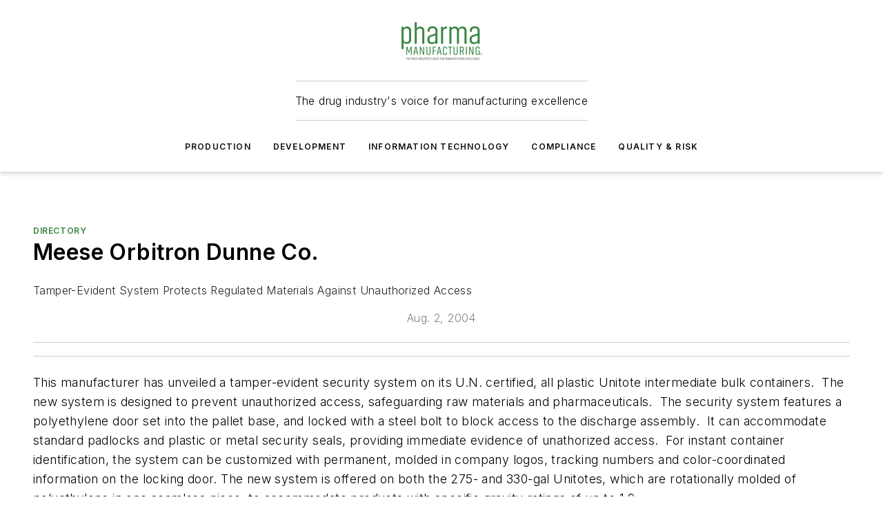

--- FILE ---
content_type: text/html;charset=utf-8
request_url: https://www.pharmamanufacturing.com/directory/product/11357157/meese-orbitron-dunne-co
body_size: 56032
content:
<!DOCTYPE html><html  lang="en"><head><meta charset="utf-8"><meta name="viewport" content="width=device-width, initial-scale=1, shrink-to-fit=no"><script type="text/javascript" src="/ruxitagentjs_ICA7NVfqrux_10327251022105625.js" data-dtconfig="rid=RID_-1485111740|rpid=-244645799|domain=pharmamanufacturing.com|reportUrl=/rb_bf25051xng|app=ea7c4b59f27d43eb|cuc=ll64881i|owasp=1|mel=100000|expw=1|featureHash=ICA7NVfqrux|dpvc=1|lastModification=1765214479370|tp=500,50,0|rdnt=1|uxrgce=1|srbbv=2|agentUri=/ruxitagentjs_ICA7NVfqrux_10327251022105625.js"></script><script type="importmap">{"imports":{"#entry":"/_nuxt/CxR92tmI.js"}}</script><title>Meese Orbitron Dunne Co. | Pharma Manufacturing</title><link href="https://fonts.gstatic.com" rel="preconnect"><link href="https://cdn.cookielaw.org" rel="preconnect"><link href="https://scorpia.graphql.aspire-ebm.com" rel="preconnect"><style type="text/css">
            :root {
              --spacing-unit: 6px;
--spacing: 48px;
--color-line: #CDCDCD;
--color-primary-main: #36833F;
--color-primary-container: #49b155;
--color-on-primary-container: #1e4823;
--color-secondary-main: #B0B0B0;
--color-secondary-container: #f5f5f5;
--color-on-secondary-container: #2c2c2c;
--color-black: #0d0d0d;
--color-white: #ffffff;
--color-grey: #b2c3ce;
--color-light-grey: #e0e0e0;
--primary-font-family: Inter;
--site-max-width: 1300px;
            }
          </style><style>@media (max-width:760px){.mobile-hidden{display:none!important}}.admin-layout a{color:#3867a6}.admin-layout .vs__dropdown-toggle{background:#fff;border:1px solid #9da4b0}.ebm-layout{overflow-anchor:none;width:100%}</style><style>@media (max-width:760px){.mobile-hidden[data-v-45fa8452]{display:none!important}}.admin-layout a[data-v-45fa8452]{color:#3867a6}.admin-layout .vs__dropdown-toggle[data-v-45fa8452]{background:#fff;border:1px solid #9da4b0}.ebm-page[data-v-45fa8452]{display:flex;flex-direction:column;font-family:Arial}.ebm-page .hasToolbar[data-v-45fa8452]{max-width:calc(100% - 49px)}.ebm-page__layout[data-v-45fa8452]{z-index:2}.ebm-page__layout[data-v-45fa8452],.ebm-page__page[data-v-45fa8452]{flex:1;pointer-events:none;position:relative}.ebm-page__page[data-v-45fa8452]{display:flex;flex-direction:column;z-index:1}.ebm-page__main[data-v-45fa8452]{flex:1;margin:auto;width:100%}.ebm-page__content[data-v-45fa8452]{padding:0;pointer-events:all}@media (min-width:600px){.ebm-page__content[data-v-45fa8452]{padding:"0 10px"}}.ebm-page__reskin-background[data-v-45fa8452]{background-position:top;background-repeat:no-repeat;background-size:cover;height:100%;left:0;overflow:hidden;position:fixed;top:0;width:100%;z-index:0}.ebm-page__reskin-ad[data-v-45fa8452]{padding:1.5rem 0;position:relative;text-align:center;z-index:1}.ebm-page__siteskin-ad[data-v-45fa8452]{margin-top:24px;pointer-events:all;position:fixed;transition:all 125ms;z-index:100}.ebm-page__siteskin-ad__left[data-v-45fa8452]{right:50%}@media (max-width:1636px){.ebm-page__siteskin-ad__left[data-v-45fa8452]{display:none}}.ebm-page__siteskin-ad__right[data-v-45fa8452]{left:50%}@media (max-width:1636px){.ebm-page__siteskin-ad__right[data-v-45fa8452]{display:none}}.ebm-page .ebm-page__primary[data-v-45fa8452]{margin-top:0}.ebm-page .page-content-wrapper[data-v-45fa8452]{margin:auto;width:100%}.ebm-page .load-more[data-v-45fa8452]{padding:10px 0;pointer-events:all;text-align:center;width:100%}.ebm-page .load-more[data-v-45fa8452]>*{margin:auto;padding:0 5px}.ebm-page .load-more .label[data-v-45fa8452]{display:flex;flex-direction:row}.ebm-page .load-more .label[data-v-45fa8452]>*{margin:0 5px}.ebm-page .footer[data-v-45fa8452]{position:relative}.ebm-page .ebm-page__primary[data-v-45fa8452]{margin-top:calc(var(--spacing)/2)}.ebm-page .ebm-page__content[data-v-45fa8452]{display:flex;flex-direction:column;gap:var(--spacing);margin:0!important}.ebm-page .ebm-page__content[data-v-45fa8452]>*{position:relative}.ebm-page .ebm-page__content[data-v-45fa8452]>:after{background-color:var(--color-line);bottom:auto;bottom:calc(var(--spacing)*-.5*1);content:"";height:1px;left:0;position:absolute;right:0}.ebm-page .ebm-page__content[data-v-45fa8452]>:last-child:after{display:none}.ebm-page .page-content-wrapper[data-v-45fa8452]{display:flex;flex-direction:column;gap:var(--spacing);max-width:var(--site-max-width);padding:0 calc(var(--spacing)/2)}@media (min-width:800px){.ebm-page .page-content-wrapper[data-v-45fa8452]{padding:0 var(--spacing)}}.ebm-page .page-content-wrapper[data-v-45fa8452]>*{position:relative}.ebm-page .page-content-wrapper[data-v-45fa8452]>:after{background-color:var(--color-line);bottom:auto;bottom:calc(var(--spacing)*-.5*1);content:"";height:1px;left:0;position:absolute;right:0}.ebm-page .page-content-wrapper[data-v-45fa8452]>:last-child:after{display:none}.ebm-page .load-more[data-v-45fa8452]{padding:0}.ebm-page .secondary-pages .page-content-wrapper[data-v-45fa8452],.ebm-page.full-width .page-content-wrapper[data-v-45fa8452]{max-width:100%!important;padding:0!important}.ebm-page .secondary-pages .ebm-page__primary[data-v-45fa8452],.ebm-page.full-width .ebm-page__primary[data-v-45fa8452]{margin-top:0!important}@media print{.ebm-page__page[data-v-45fa8452]{display:block}}</style><style>@media (max-width:760px){.mobile-hidden[data-v-06639cce]{display:none!important}}.admin-layout a[data-v-06639cce]{color:#3867a6}.admin-layout .vs__dropdown-toggle[data-v-06639cce]{background:#fff;border:1px solid #9da4b0}#header-leaderboard-ad[data-v-06639cce]{align-items:center;display:flex;justify-content:center;padding:1rem}</style><style>html{scroll-padding-top:calc(var(--header-height) + 16px)}</style><style>@media (max-width:760px){.mobile-hidden[data-v-b96d99b2]{display:none!important}}.admin-layout a[data-v-b96d99b2]{color:#3867a6}.admin-layout .vs__dropdown-toggle[data-v-b96d99b2]{background:#fff;border:1px solid #9da4b0}header[data-v-b96d99b2]{bottom:0;margin:auto;position:sticky;top:0;transition:top .5s cubic-bezier(.645,.045,.355,1);z-index:50}header .reskin-ad[data-v-b96d99b2]{padding:1.5rem 0;text-align:center}.navbar[data-v-b96d99b2]{background-color:#fff;box-shadow:0 3px 6px #00000029;left:0;opacity:1;padding-bottom:2rem;padding-top:2rem;right:0}.navbar .content[data-v-b96d99b2]{margin:auto;max-width:var(--site-max-width);padding:0 calc(var(--spacing)/2)}@media (min-width:800px){.navbar .content[data-v-b96d99b2]{padding:0 var(--spacing)}}.top-navbar[data-v-b96d99b2]{align-items:center;display:flex;justify-content:space-between}@media (max-width:900px){.logo[data-v-b96d99b2]{flex-grow:1}.logo img[data-v-b96d99b2]{max-width:180px}}@media (max-width:450px){.logo img[data-v-b96d99b2]{max-width:140px}}@media (max-width:370px){.logo img[data-v-b96d99b2]{max-width:120px}}@media (max-width:350px){.logo img[data-v-b96d99b2]{max-width:100px}}.bottom-navbar[data-v-b96d99b2]{max-height:100px;overflow:visible;transition:all .15s cubic-bezier(.86,0,.07,1)}.bottom-navbar.hidden[data-v-b96d99b2]{max-height:0;overflow:hidden;transform:scale(0)}.actions[data-v-b96d99b2]{align-items:center;-moz-column-gap:.5rem;column-gap:.5rem;display:flex;flex-basis:0;flex-grow:1}@media (max-width:900px){.actions[data-v-b96d99b2]{flex-basis:auto;flex-grow:0}}.actions.left[data-v-b96d99b2]{justify-content:left}.actions.right[data-v-b96d99b2]{-moz-column-gap:0;column-gap:0;justify-content:right}.actions .login-container[data-v-b96d99b2]{display:flex;gap:16px}@media (max-width:900px){.actions .login-container[data-v-b96d99b2]{gap:8px}}@media (max-width:450px){.actions .login-container[data-v-b96d99b2]{gap:4px}}@media (max-width:900px){.search-icon[data-v-b96d99b2]{display:none}}.cta[data-v-b96d99b2]{border-bottom:1px solid var(--color-line);border-top:1px solid var(--color-line);margin:1.5rem auto auto;width:-moz-fit-content;width:fit-content}@media (max-width:900px){.cta[data-v-b96d99b2]{display:none}}.sub-menu[data-v-b96d99b2]{align-items:center;display:flex;justify-content:center;list-style:none;margin-top:1.5rem;padding:0;white-space:nowrap}@media (max-width:1000px){.sub-menu[data-v-b96d99b2]{display:none}}.sub-menu-item[data-v-b96d99b2]{margin-left:1rem;margin-right:1rem}.menu-item[data-v-b96d99b2],.sub-menu-link[data-v-b96d99b2]{color:var(--color-black);font-size:.75rem;font-weight:600;letter-spacing:.1em;text-transform:uppercase}.popover-menu[data-v-b96d99b2]{align-items:flex-start;background-color:#fff;box-shadow:0 3px 6px #00000029;display:flex;flex-direction:column;justify-content:left;padding:1.5rem;text-align:left;width:200px}.popover-menu .menu-item[data-v-b96d99b2]{align-items:center;display:flex;margin-bottom:1rem}.popover-menu .menu-item .icon[data-v-b96d99b2]{margin-right:1rem}</style><style>@media (max-width:760px){.mobile-hidden{display:none!important}}.admin-layout a{color:#3867a6}.admin-layout .vs__dropdown-toggle{background:#fff;border:1px solid #9da4b0}.ebm-icon{cursor:pointer}.ebm-icon .tooltip-wrapper{display:block}.ebm-icon.disabled{cursor:not-allowed}.ebm-icon.arrowUp{margin-top:3px}.ebm-icon.arrowDown{margin-top:-5px;transform:rotate(180deg)}.ebm-icon.loading{animation-duration:2s;animation-iteration-count:infinite;animation-name:spin;animation-timing-function:linear}.ebm-icon.label{align-items:center;display:flex;flex-direction:column;font-size:.8em;justify-content:center;padding:0 5px}@keyframes spin{0%{transform:rotate(0)}to{transform:rotate(1turn)}}.ebm-icon .icon,.ebm-icon svg{display:block}</style><style>@media (max-width:760px){.mobile-hidden{display:none!important}}.admin-layout a{color:#3867a6}.admin-layout .vs__dropdown-toggle{background:#fff;border:1px solid #9da4b0}.ebm-mega-menu{background-color:var(--color-black);color:#fff;container-type:inline-size;display:none;height:100%;left:0;opacity:0;overflow:auto;position:fixed;text-align:center;top:0;transition-behavior:allow-discrete;transition-duration:.3s;transition-property:overlay display opacity;width:100%}.ebm-mega-menu.cms-user-logged-in{left:49px;width:calc(100% - 49px)}.ebm-mega-menu.open{display:block;opacity:1}@starting-style{.ebm-mega-menu.open{opacity:0}}@container (max-width: 750px){.ebm-mega-menu .mega-menu-header{display:flex}}.ebm-mega-menu .mega-menu-header .icon{margin-left:30px;margin-top:40px;width:24px}.ebm-mega-menu .mega-menu-header .logo{height:35px;max-width:100%}@container (min-width: 750px){.ebm-mega-menu .mega-menu-header .logo{height:50px;margin-bottom:30px}}@container (max-width: 750px){.ebm-mega-menu .mega-menu-header .logo{margin-top:20px}.ebm-mega-menu .mega-menu-header .logo img{height:auto;margin-left:5px;max-width:140px}}.ebm-mega-menu .mega-menu-container{margin:auto}@container (min-width: 750px){.ebm-mega-menu .mega-menu-container{max-width:850px;width:100%}}.ebm-mega-menu .mega-menu-container .search-field{padding-bottom:50px}@container (max-width: 900px){.ebm-mega-menu .mega-menu-container .search-field{margin-left:calc(var(--spacing)/2);margin-right:calc(var(--spacing)/2)}}.ebm-mega-menu .mega-menu-container .nav-links{display:grid;gap:calc(var(--spacing)/2);grid-template-columns:1fr;position:relative}.ebm-mega-menu .mega-menu-container .nav-links:after{background-color:var(--color-line);bottom:auto;bottom:calc(var(--spacing)*-.5*1);content:"";height:1px;left:0;position:absolute;right:0}.ebm-mega-menu .mega-menu-container .nav-links:last-child:after{display:none}@container (max-width: 900px){.ebm-mega-menu .mega-menu-container .nav-links{margin-left:calc(var(--spacing)/2);margin-right:calc(var(--spacing)/2)}}@container (min-width: 750px){.ebm-mega-menu .mega-menu-container .nav-links{gap:calc(var(--spacing)*2);grid-template-columns:1fr 1fr 1fr;padding-bottom:var(--spacing)}}.ebm-mega-menu .mega-menu-container .nav-links .section{display:flex;flex-direction:column;font-weight:400;list-style:none;text-align:center}@container (max-width: 750px){.ebm-mega-menu .mega-menu-container .nav-links .section{gap:5px;padding-top:30px;position:relative}.ebm-mega-menu .mega-menu-container .nav-links .section:after{background-color:var(--color-line);bottom:auto;bottom:calc(var(--spacing)*-.5*1);content:"";height:1px;left:0;position:absolute;right:0}.ebm-mega-menu .mega-menu-container .nav-links .section:last-child:after{display:none}.ebm-mega-menu .mega-menu-container .nav-links .section:first-child{padding-top:15px}}@container (min-width: 750px){.ebm-mega-menu .mega-menu-container .nav-links .section{border-bottom:none;font-size:1.25rem;gap:16px;position:relative;text-align:left}.ebm-mega-menu .mega-menu-container .nav-links .section:after{background-color:var(--color-line);bottom:0;content:"";height:100%;left:auto;position:absolute;right:calc(var(--spacing)*-.5*2);top:0;width:1px}.ebm-mega-menu .mega-menu-container .nav-links .section:last-child:after{display:none}}.ebm-mega-menu .mega-menu-container .nav-links .section a{color:#fff}.ebm-mega-menu .mega-menu-container .nav-links .section .title{font-size:.75rem;font-weight:400;text-transform:uppercase}.ebm-mega-menu .mega-menu-container .affiliate-links{display:flex;justify-content:center;margin-top:var(--spacing);padding:calc(var(--spacing)*.5);position:relative}.ebm-mega-menu .mega-menu-container .affiliate-links:after{background-color:var(--color-line);bottom:auto;bottom:calc(var(--spacing)*-.5*1);content:"";height:1px;left:0;position:absolute;right:0}.ebm-mega-menu .mega-menu-container .affiliate-links:last-child:after{display:none}.ebm-mega-menu .mega-menu-container .affiliate-links .ebm-affiliated-brands-direction{flex-direction:column;gap:calc(var(--spacing)*.5)}.ebm-mega-menu .mega-menu-container .social-links{align-items:center;display:flex;flex-direction:column;font-size:.75rem;justify-content:center;margin-top:var(--spacing);padding:calc(var(--spacing)*.5);text-transform:uppercase}.ebm-mega-menu .mega-menu-container .social-links .socials{gap:16px;margin:16px 16px 24px}</style><style>@media (max-width:760px){.mobile-hidden{display:none!important}}.admin-layout a{color:#3867a6}.admin-layout .vs__dropdown-toggle{background:#fff;border:1px solid #9da4b0}.ebm-search-field{container-type:inline-size;position:relative}.ebm-search-field .input{padding:10px 0;position:relative;width:100%}.ebm-search-field .input .icon{bottom:0;height:24px;margin:auto;position:absolute;right:.5rem;top:0}.ebm-search-field .input .clear-icon{bottom:0;height:24px;margin:auto;position:absolute;right:2.5rem;top:0}.ebm-search-field .input input{background-color:var(--c4e26338);border:1px solid var(--7798abdd);border-radius:5px;color:var(--0c12ecfc);font-size:1em;padding:1rem 8px 1rem 20px;width:100%}.ebm-search-field .sponsor-container{align-items:center;display:flex;font-size:.5rem;gap:5px;height:24px;margin:auto;position:absolute;right:10%;top:20%}@container (max-width: 750px){.ebm-search-field .sponsor-container{justify-content:flex-end;padding:10px 15px 0 0;position:static}}.ebm-search-field input[type=search]::-webkit-search-cancel-button,.ebm-search-field input[type=search]::-webkit-search-decoration{-webkit-appearance:none;appearance:none}</style><style>@media (max-width:760px){.mobile-hidden[data-v-8e92f456]{display:none!important}}.admin-layout a[data-v-8e92f456]{color:#3867a6}.admin-layout .vs__dropdown-toggle[data-v-8e92f456]{background:#fff;border:1px solid #9da4b0}.ebm-socials[data-v-8e92f456]{display:flex;flex-wrap:wrap}.ebm-socials__icon[data-v-8e92f456]{cursor:pointer;margin-right:7px;text-decoration:none}.ebm-socials .text[data-v-8e92f456]{height:0;overflow:hidden;text-indent:-9999px}</style><style>@media (max-width:760px){.mobile-hidden{display:none!important}}.admin-layout a{color:#3867a6}.admin-layout .vs__dropdown-toggle{background:#fff;border:1px solid #9da4b0}.ebm-ad-target__outer{display:flex;height:auto;justify-content:center;max-width:100%;width:100%}.ebm-ad-target__inner{align-items:center;display:flex}.ebm-ad-target img{max-width:100%}.ebm-ad-target iframe{box-shadow:0 .125rem .25rem #00000013}</style><style>@media (max-width:760px){.mobile-hidden[data-v-4c12f864]{display:none!important}}.admin-layout a[data-v-4c12f864]{color:#3867a6}.admin-layout .vs__dropdown-toggle[data-v-4c12f864]{background:#fff;border:1px solid #9da4b0}#sticky-bottom-ad[data-v-4c12f864]{align-items:center;background:#000000bf;display:flex;justify-content:center;left:0;padding:8px;position:fixed;right:0;z-index:999}#sticky-bottom-ad .close-button[data-v-4c12f864]{background:none;border:0;color:#fff;cursor:pointer;font-weight:900;margin:8px;position:absolute;right:0;top:0}.slide-up-enter[data-v-4c12f864],.slide-up-leave-to[data-v-4c12f864]{opacity:0;transform:translateY(200px)}.slide-up-enter-active[data-v-4c12f864]{transition:all .25s ease-out}.slide-up-leave-active[data-v-4c12f864]{transition:all .25s ease-in}</style><style>@media (max-width:760px){.mobile-hidden[data-v-0622f0e1]{display:none!important}}.admin-layout a[data-v-0622f0e1]{color:#3867a6}.admin-layout .vs__dropdown-toggle[data-v-0622f0e1]{background:#fff;border:1px solid #9da4b0}.grid[data-v-0622f0e1]{container-type:inline-size;margin:auto}.grid .grid-row[data-v-0622f0e1]{position:relative}.grid .grid-row[data-v-0622f0e1]:after{background-color:var(--color-line);bottom:auto;bottom:calc(var(--spacing)*-.5*1);content:"";height:1px;left:0;position:absolute;right:0}.grid .grid-row.hide-bottom-border[data-v-0622f0e1]:after,.grid .grid-row[data-v-0622f0e1]:last-child:after{display:none}@container (width >= 750px){.grid .grid-row.mobile-only[data-v-0622f0e1]{display:none}}@container (width < 750px){.grid .grid-row.exclude-mobile[data-v-0622f0e1]{display:none}}</style><style>@media (max-width:760px){.mobile-hidden[data-v-840eddae]{display:none!important}}.admin-layout a[data-v-840eddae]{color:#3867a6}.admin-layout .vs__dropdown-toggle[data-v-840eddae]{background:#fff;border:1px solid #9da4b0}.web-row[data-v-840eddae]{container-type:inline-size}.web-row .row[data-v-840eddae]{--col-size:calc(50% - var(--spacing)*1/2);display:grid;padding-bottom:0ver;padding-top:0;width:100%}@media (min-width:750px){.web-row .row[data-v-840eddae]{padding-left:0;padding-right:0}}@media (min-width:500px){.web-row .row.restricted[data-v-840eddae]{margin:auto;max-width:66%}}.web-row .row .column-wrapper[data-v-840eddae]{display:flex;order:0;width:100%}.web-row .row.largest_first.layout1_2 .column-wrapper[data-v-840eddae]:nth-child(2),.web-row .row.largest_first.layout1_2_1 .column-wrapper[data-v-840eddae]:nth-child(2),.web-row .row.largest_first.layout1_3 .column-wrapper[data-v-840eddae]:nth-child(2){order:-1}@container (min-width: 750px){.web-row .row.layout1_1[data-v-840eddae]{display:grid;grid-template-columns:minmax(0,1fr) minmax(0,1fr)}.web-row .row.layout1_1 .column-wrapper[data-v-840eddae]{position:relative}.web-row .row.layout1_1 .column-wrapper[data-v-840eddae]:after{background-color:var(--color-line);bottom:0;content:"";height:100%;left:auto;position:absolute;right:calc(var(--spacing)*-.5*1);top:0;width:1px}.web-row .row.layout1_1 .column-wrapper[data-v-840eddae]:last-child:after{display:none}.web-row .row.layout1_2[data-v-840eddae]{display:grid;grid-template-columns:minmax(0,var(--col-size)) minmax(0,var(--col-size))}.web-row .row.layout1_2 .column-wrapper[data-v-840eddae]{position:relative}.web-row .row.layout1_2 .column-wrapper[data-v-840eddae]:after{background-color:var(--color-line);bottom:0;content:"";height:100%;left:auto;position:absolute;right:calc(var(--spacing)*-.5*1);top:0;width:1px}.web-row .row.layout1_2 .column-wrapper[data-v-840eddae]:last-child:after{display:none}.web-row .row.layout1_2 .column-wrapper[data-v-840eddae]:nth-child(2){order:0!important}}@container (min-width: 1050px){.web-row .row.layout1_2[data-v-840eddae]{--col-size:calc(33.33333% - var(--spacing)*2/3);grid-template-columns:var(--col-size) calc(var(--col-size)*2 + var(--spacing))}}@container (min-width: 750px){.web-row .row.layout2_1[data-v-840eddae]{display:grid;grid-template-columns:minmax(0,var(--col-size)) minmax(0,var(--col-size))}.web-row .row.layout2_1 .column-wrapper[data-v-840eddae]{position:relative}.web-row .row.layout2_1 .column-wrapper[data-v-840eddae]:after{background-color:var(--color-line);bottom:0;content:"";height:100%;left:auto;position:absolute;right:calc(var(--spacing)*-.5*1);top:0;width:1px}.web-row .row.layout2_1 .column-wrapper[data-v-840eddae]:last-child:after{display:none}}@container (min-width: 1050px){.web-row .row.layout2_1[data-v-840eddae]{--col-size:calc(33.33333% - var(--spacing)*2/3);grid-template-columns:calc(var(--col-size)*2 + var(--spacing)) var(--col-size)}}@container (min-width: 1100px){.web-row .row.layout1_1_1[data-v-840eddae]{--col-size:calc(33.33333% - var(--spacing)*2/3);display:grid;grid-template-columns:minmax(0,var(--col-size)) minmax(0,var(--col-size)) minmax(0,var(--col-size))}.web-row .row.layout1_1_1 .column-wrapper[data-v-840eddae]{position:relative}.web-row .row.layout1_1_1 .column-wrapper[data-v-840eddae]:after{background-color:var(--color-line);bottom:0;content:"";height:100%;left:auto;position:absolute;right:calc(var(--spacing)*-.5*1);top:0;width:1px}.web-row .row.layout1_1_1 .column-wrapper[data-v-840eddae]:last-child:after{display:none}}</style><style>@media (max-width:760px){.mobile-hidden{display:none!important}}.admin-layout a{color:#3867a6}.admin-layout .vs__dropdown-toggle{background:#fff;border:1px solid #9da4b0}.web-grid-title{align-items:center;container-type:inline-size;font-family:var(--primary-font-family);margin-bottom:calc(var(--spacing)/2);max-width:100%;width:100%}.web-grid-title .title{display:flex;flex:1 0 auto;font-size:1.9rem;font-weight:600;gap:var(--spacing-unit);letter-spacing:-.01em;line-height:40px;max-width:100%;overflow:hidden;text-overflow:ellipsis}.web-grid-title .title .grid-title-image-icon{height:23px;margin-top:8px}.web-grid-title.has-link .title{max-width:calc(100% - 100px)}.web-grid-title .divider{background-color:var(--color-line);height:1px;width:100%}.web-grid-title .view-more{color:var(--color-primary-main);cursor:primary;flex:0 1 auto;font-size:.75rem;font-weight:600;letter-spacing:.05em;line-height:18px;text-transform:uppercase;white-space:nowrap}@container (max-width: 500px){.web-grid-title .view-more{display:none}}.web-grid-title.primary{display:flex;gap:5px}.web-grid-title.primary .topbar,.web-grid-title.secondary .divider,.web-grid-title.secondary .view-more{display:none}.web-grid-title.secondary .topbar{background-color:var(--color-primary-main);height:8px;margin-bottom:calc(var(--spacing)/3);width:80px}</style><style>@media (max-width:760px){.mobile-hidden[data-v-2e2a3563]{display:none!important}}.admin-layout a[data-v-2e2a3563]{color:#3867a6}.admin-layout .vs__dropdown-toggle[data-v-2e2a3563]{background:#fff;border:1px solid #9da4b0}.column[data-v-2e2a3563]{align-items:stretch;display:flex;flex-wrap:wrap;height:100%;position:relative}.column[data-v-2e2a3563],.column .standard-blocks[data-v-2e2a3563],.column .sticky-blocks[data-v-2e2a3563]{width:100%}.column.block-align-center[data-v-2e2a3563]{align-items:center;justify-content:center}.column.block-align-top[data-v-2e2a3563]{align-items:top;flex-direction:column}.column.block-align-sticky[data-v-2e2a3563]{align-items:start;display:block;justify-content:center}.column.block-align-equalize[data-v-2e2a3563]{align-items:stretch}.column .sticky-blocks.has-standard[data-v-2e2a3563]{margin-top:var(--spacing)}.column .block-wrapper[data-v-2e2a3563]{max-width:100%;position:relative}.column .block-wrapper[data-v-2e2a3563]:after{background-color:var(--color-line);bottom:auto;bottom:calc(var(--spacing)*-.5*1);content:"";height:1px;left:0;position:absolute;right:0}.column .block-wrapper.hide-bottom-border[data-v-2e2a3563]:after,.column .block-wrapper[data-v-2e2a3563]:last-child:after,.column .standard-blocks:not(.has-sticky) .block-wrapper[data-v-2e2a3563]:last-child:after,.column .sticky-blocks .block-wrapper[data-v-2e2a3563]:last-child:after{display:none}@media print{.column[data-v-2e2a3563]{height:auto}}</style><style>@media (max-width:760px){.mobile-hidden[data-v-a4efc542]{display:none!important}}.admin-layout a[data-v-a4efc542]{color:#3867a6}.admin-layout .vs__dropdown-toggle[data-v-a4efc542]{background:#fff;border:1px solid #9da4b0}.block[data-v-a4efc542]{display:flex;flex-direction:column;overflow:visible;width:100%}.block .block-title[data-v-a4efc542]{margin-bottom:calc(var(--spacing)/2)}.block .above-cta[data-v-a4efc542]{height:100%}.block .title[data-v-a4efc542]{font-size:1rem;line-height:1rem;text-transform:uppercase}.block .title a[data-v-a4efc542]{color:inherit;text-decoration:none}.block .title a[data-v-a4efc542]:hover{text-decoration:underline}.block .title template[data-v-a4efc542]{display:inline-block}.block .content[data-v-a4efc542]{display:flex;width:100%}.block .cta[data-v-a4efc542]{align-items:center;display:flex;flex-direction:column;font-size:1rem;gap:calc(var(--spacing)/2);justify-content:space-between}@container (width > 500px){.block .cta[data-v-a4efc542]{flex-direction:row}}</style><style>@media (max-width:760px){.mobile-hidden[data-v-3dec0756]{display:none!important}}.admin-layout a[data-v-3dec0756]{color:#3867a6}.admin-layout .vs__dropdown-toggle[data-v-3dec0756]{background:#fff;border:1px solid #9da4b0}.ebm-button-wrapper[data-v-3dec0756]{display:inline-block}.ebm-button-wrapper .ebm-button[data-v-3dec0756]{border:1px solid;border-radius:.1rem;cursor:pointer;display:block;font-weight:600;outline:none;text-transform:uppercase;width:100%}.ebm-button-wrapper .ebm-button .content[data-v-3dec0756]{align-items:center;display:flex;gap:var(--spacing-unit);justify-content:center}.ebm-button-wrapper .ebm-button .content.icon-right[data-v-3dec0756]{flex-direction:row-reverse}.ebm-button-wrapper .ebm-button[data-v-3dec0756]:focus,.ebm-button-wrapper .ebm-button[data-v-3dec0756]:hover{box-shadow:0 0 .1rem #3e5d8580;filter:contrast(125%)}.ebm-button-wrapper .ebm-button[data-v-3dec0756]:active{box-shadow:0 0 .3rem #1c417280}.ebm-button-wrapper .ebm-button[data-v-3dec0756]:active:after{height:200px;width:200px}.ebm-button-wrapper .ebm-button--small[data-v-3dec0756]{font-size:.75rem;padding:.2rem .4rem}.ebm-button-wrapper .ebm-button--medium[data-v-3dec0756]{font-size:.75rem;padding:.3rem .6rem}.ebm-button-wrapper .ebm-button--large[data-v-3dec0756]{font-size:.75rem;line-height:1.25rem;padding:.5rem 1rem}@media (max-width:450px){.ebm-button-wrapper .ebm-button--large[data-v-3dec0756]{padding:.5rem}}.ebm-button-wrapper .ebm-button--fullWidth[data-v-3dec0756]{font-size:1.15rem;margin:0 auto;padding:.5rem 1rem;width:100%}.ebm-button-wrapper.primary .ebm-button[data-v-3dec0756],.ebm-button-wrapper.solid .ebm-button[data-v-3dec0756]{background-color:var(--button-accent-color);border-color:var(--button-accent-color);color:var(--button-text-color)}.ebm-button-wrapper.primary .ebm-button[data-v-3dec0756]:hover,.ebm-button-wrapper.solid .ebm-button[data-v-3dec0756]:hover{text-decoration:underline}.ebm-button-wrapper.hollow .ebm-button[data-v-3dec0756]{background-color:transparent;background-color:#fff;border:1px solid var(--button-accent-color);color:var(--button-accent-color)}.ebm-button-wrapper.hollow .ebm-button[data-v-3dec0756]:hover{text-decoration:underline}.ebm-button-wrapper.borderless .ebm-button[data-v-3dec0756]{background-color:transparent;border-color:transparent;color:var(--button-accent-color)}.ebm-button-wrapper.borderless .ebm-button[data-v-3dec0756]:hover{background-color:var(--button-accent-color);color:#fff;text-decoration:underline}.ebm-button-wrapper .ebm-button[data-v-3dec0756]{transition:all .15s ease-in-out}</style><style>@media (max-width:760px){.mobile-hidden{display:none!important}}.admin-layout a{color:#3867a6}.admin-layout .vs__dropdown-toggle{background:#fff;border:1px solid #9da4b0}.web-footer-new{display:flex;font-size:1rem;font-weight:400;justify-content:center;padding-bottom:calc(var(--spacing)/2);pointer-events:all;width:100%}.web-footer-new a{color:var(--link-color)}.web-footer-new .container{display:flex;justify-content:center;width:100%}.web-footer-new .container .container-wrapper{display:flex;flex-direction:column;gap:var(--spacing);width:100%}@media (min-width:800px){.web-footer-new .container{flex-direction:row}}.web-footer-new .container .row{position:relative;width:100%}.web-footer-new .container .row:after{background-color:var(--color-line);bottom:auto;bottom:calc(var(--spacing)*-.5*1);content:"";height:1px;left:0;position:absolute;right:0}.web-footer-new .container .row:last-child:after{display:none}.web-footer-new .container .row.full-width{justify-items:center}.web-footer-new .container .column-wrapper{display:grid;gap:var(--spacing);grid-template-columns:1fr}.web-footer-new .container .column-wrapper.full-width{max-width:var(--site-max-width)!important;padding:0 calc(var(--spacing)*1.5);width:100%}.web-footer-new .container .column-wrapper .col{align-items:center;display:flex;flex-direction:column;gap:calc(var(--spacing)/4);justify-content:center;margin:0 auto;max-width:80%;position:relative;text-align:center}.web-footer-new .container .column-wrapper .col:after{background-color:var(--color-line);bottom:auto;bottom:calc(var(--spacing)*-.5*1);content:"";height:1px;left:0;position:absolute;right:0}.web-footer-new .container .column-wrapper .col:last-child:after{display:none}.web-footer-new .container .column-wrapper .col.valign-middle{align-self:center}@media (min-width:800px){.web-footer-new .container .column-wrapper{align-items:start;gap:var(--spacing)}.web-footer-new .container .column-wrapper.cols1_1_1{grid-template-columns:1fr 1fr 1fr}.web-footer-new .container .column-wrapper.cols1_1{grid-template-columns:1fr 1fr}.web-footer-new .container .column-wrapper .col{align-items:start;max-width:100%;position:relative;text-align:left}.web-footer-new .container .column-wrapper .col:after{background-color:var(--color-line);bottom:0;content:"";height:100%;left:auto;position:absolute;right:calc(var(--spacing)*-.5*1);top:0;width:1px}.web-footer-new .container .column-wrapper .col:last-child:after{display:none}}.web-footer-new .corporatelogo{align-self:center;filter:brightness(0);height:auto;margin-right:var(--spacing-unit);width:100px}.web-footer-new .menu-copyright{align-items:center;display:flex;flex-direction:column;gap:calc(var(--spacing)/2)}.web-footer-new .menu-copyright.full-width{max-width:var(--site-max-width);padding:0 calc(var(--spacing)*1.5);width:100%}.web-footer-new .menu-copyright .links{display:flex;font-size:.75rem;gap:calc(var(--spacing)/4);list-style:none;margin:0;padding:0}.web-footer-new .menu-copyright .copyright{display:flex;flex-direction:row;flex-wrap:wrap;font-size:.8em;justify-content:center}@media (min-width:800px){.web-footer-new .menu-copyright{flex-direction:row;justify-content:space-between}}.web-footer-new .blocktitle{color:#000;font-size:1.1rem;font-weight:600;width:100%}.web-footer-new .web-affiliated-brands-direction{flex-direction:column}@media (min-width:800px){.web-footer-new .web-affiliated-brands-direction{flex-direction:row}}</style><style>@media (max-width:760px){.mobile-hidden{display:none!important}}.admin-layout a{color:#3867a6}.admin-layout .vs__dropdown-toggle{background:#fff;border:1px solid #9da4b0}.ebm-web-subscribe-wrapper{display:flex;flex-direction:column;height:100%;overflow:auto}.ebm-web-subscribe-content{height:100%;overflow:auto;padding:calc(var(--spacing)*.5) var(--spacing)}@container (max-width: 750px){.ebm-web-subscribe-content{padding-bottom:100%}}.ebm-web-subscribe-content .web-subscribe-header .web-subscribe-title{align-items:center;display:flex;gap:var(--spacing);justify-content:space-between;line-height:normal}.ebm-web-subscribe-content .web-subscribe-header .web-subscribe-title .close-button{align-items:center;cursor:pointer;display:flex;font-size:.75rem;font-weight:600;text-transform:uppercase}.ebm-web-subscribe-content .web-subscribe-header .web-subscribe-subtext{padding-bottom:var(--spacing)}.ebm-web-subscribe-content .web-subscribe-header .newsletter-items{display:grid;gap:10px;grid-template-columns:1fr 1fr}@container (max-width: 750px){.ebm-web-subscribe-content .web-subscribe-header .newsletter-items{grid-template-columns:1fr}}.ebm-web-subscribe-content .web-subscribe-header .newsletter-items .newsletter-item{border:1px solid var(--color-line);display:flex;flex-direction:row;flex-direction:column;gap:1rem;padding:1rem}.ebm-web-subscribe-content .web-subscribe-header .newsletter-items .newsletter-item .newsletter-title{display:flex;font-size:1.25rem;font-weight:600;justify-content:space-between;letter-spacing:-.01em;line-height:25px}.ebm-web-subscribe-content .web-subscribe-header .newsletter-items .newsletter-item .newsletter-description{font-size:1rem;font-weight:400;letter-spacing:.0125em;line-height:24px}.web-subscribe-footer{background-color:#fff;box-shadow:0 4px 16px #00000040;width:100%}.web-subscribe-footer .subscribe-footer-wrapper{padding:var(--spacing)!important}.web-subscribe-footer .subscribe-footer-wrapper .user-info-container{align-items:center;display:flex;justify-content:space-between;padding-bottom:calc(var(--spacing)*.5)}.web-subscribe-footer .subscribe-footer-wrapper .user-info-container .nl-user-info{align-items:center;display:flex;gap:10px}.web-subscribe-footer .subscribe-footer-wrapper .subscribe-login-container .nl-selected{font-size:1.25rem;font-weight:600;margin-bottom:10px}.web-subscribe-footer .subscribe-footer-wrapper .subscribe-login-container .form-fields-setup{display:flex;gap:calc(var(--spacing)*.125);padding-top:calc(var(--spacing)*.5)}@container (max-width: 1050px){.web-subscribe-footer .subscribe-footer-wrapper .subscribe-login-container .form-fields-setup{display:block}}.web-subscribe-footer .subscribe-footer-wrapper .subscribe-login-container .form-fields-setup .web-form-fields{z-index:100}.web-subscribe-footer .subscribe-footer-wrapper .subscribe-login-container .form-fields-setup .web-form-fields .field-label{font-size:.75rem}.web-subscribe-footer .subscribe-footer-wrapper .subscribe-login-container .form-fields-setup .form{display:flex;gap:calc(var(--spacing)*.125)}@container (max-width: 750px){.web-subscribe-footer .subscribe-footer-wrapper .subscribe-login-container .form-fields-setup .form{flex-direction:column;padding-bottom:calc(var(--spacing)*.5)}}.web-subscribe-footer .subscribe-footer-wrapper .subscribe-login-container .form-fields-setup .form .vs__dropdown-menu{max-height:8rem}@container (max-width: 750px){.web-subscribe-footer .subscribe-footer-wrapper .subscribe-login-container .form-fields-setup .form .vs__dropdown-menu{max-height:4rem}}.web-subscribe-footer .subscribe-footer-wrapper .subscribe-login-container .form-fields-setup .subscribe-button{margin-top:calc(var(--spacing)*.5);width:20%}@container (max-width: 1050px){.web-subscribe-footer .subscribe-footer-wrapper .subscribe-login-container .form-fields-setup .subscribe-button{width:100%}}.web-subscribe-footer .subscribe-footer-wrapper .subscribe-login-container .form-fields-setup .subscribe-button .ebm-button{height:3rem}.web-subscribe-footer .subscribe-footer-wrapper .subscribe-login-container .compliance-field{font-size:.75rem;line-height:18px;z-index:-1}.web-subscribe-footer .subscribe-footer-wrapper a{color:#000;text-decoration:underline}.web-subscribe-footer .subscribe-footer-wrapper .subscribe-consent{font-size:.75rem;letter-spacing:.025em;line-height:18px;padding:5px 0}.web-subscribe-footer .subscribe-footer-wrapper .account-check{padding-top:calc(var(--spacing)*.25)}</style><style>@media (max-width:760px){.mobile-hidden{display:none!important}}.admin-layout a{color:#3867a6}.admin-layout .vs__dropdown-toggle{background:#fff;border:1px solid #9da4b0}.ebm-web-pane{container-type:inline-size;height:100%;pointer-events:all;position:fixed;right:0;top:0;width:100%;z-index:100}.ebm-web-pane.hidden{pointer-events:none}.ebm-web-pane.hidden .web-pane-mask{opacity:0}.ebm-web-pane.hidden .contents{max-width:0}.ebm-web-pane .web-pane-mask{background-color:#000;display:table;height:100%;opacity:.8;padding:16px;transition:all .3s ease;width:100%}.ebm-web-pane .contents{background-color:#fff;bottom:0;max-width:1072px;position:absolute;right:0;top:0;transition:all .3s ease;width:100%}.ebm-web-pane .contents.cms-user-logged-in{width:calc(100% - 49px)}.ebm-web-pane .contents .close-icon{cursor:pointer;display:flex;justify-content:flex-end;margin:10px}</style><style>@media (max-width:760px){.mobile-hidden{display:none!important}}.admin-layout a{color:#3867a6}.admin-layout .vs__dropdown-toggle{background:#fff;border:1px solid #9da4b0}.gam-slot-builder{min-width:300px;width:100%}.gam-slot-builder iframe{max-width:100%;overflow:hidden}</style><style>@media (max-width:760px){.mobile-hidden{display:none!important}}.admin-layout a{color:#3867a6}.admin-layout .vs__dropdown-toggle{background:#fff;border:1px solid #9da4b0}.web-content-title-new{display:flex;flex-direction:column;gap:calc(var(--spacing));width:100%}.web-content-title-new>*{position:relative}.web-content-title-new>:after{background-color:var(--color-line);bottom:auto;bottom:calc(var(--spacing)*-.5*1);content:"";height:1px;left:0;position:absolute;right:0}.web-content-title-new>:last-child:after{display:none}.web-content-title-new .above-line{container-type:inline-size;display:flex;flex-direction:column;gap:calc(var(--spacing)/2)}.web-content-title-new .above-line .section-wrapper{display:flex;gap:calc(var(--spacing)/4)}.web-content-title-new .above-line .section-wrapper.center{margin-left:auto;margin-right:auto}.web-content-title-new .above-line .sponsored-label{color:var(--color-primary-main);font-size:.75rem;font-weight:600;letter-spacing:.05rem;text-transform:uppercase}.web-content-title-new .above-line .section{font-size:.75rem;font-weight:600;letter-spacing:.05em;text-transform:uppercase}.web-content-title-new .above-line .event-info{display:flex;flex-direction:column;font-size:.9rem;gap:calc(var(--spacing)/2)}.web-content-title-new .above-line .event-info .column{display:flex;flex-direction:column;font-size:.9rem;gap:calc(var(--spacing)/4);width:100%}.web-content-title-new .above-line .event-info .column .content{display:flex;gap:calc(var(--spacing)/4)}.web-content-title-new .above-line .event-info .column label{flex:0 0 80px;font-weight:600}.web-content-title-new .above-line .event-info>*{position:relative}.web-content-title-new .above-line .event-info>:after{background-color:var(--color-line);bottom:0;content:"";height:100%;left:auto;position:absolute;right:calc(var(--spacing)*-.5*1);top:0;width:1px}.web-content-title-new .above-line .event-info>:last-child:after{display:none}@container (min-width: 600px){.web-content-title-new .above-line .event-info{align-items:center;flex-direction:row;gap:calc(var(--spacing))}.web-content-title-new .above-line .event-info>*{position:relative}.web-content-title-new .above-line .event-info>:after{background-color:var(--color-line);bottom:0;content:"";height:100%;left:auto;position:absolute;right:calc(var(--spacing)*-.5*1);top:0;width:1px}.web-content-title-new .above-line .event-info>:last-child:after{display:none}.web-content-title-new .above-line .event-info .event-location{display:block}}.web-content-title-new .above-line .title-text{font-size:2rem;line-height:1.2}@container (width > 500px){.web-content-title-new .above-line .title-text{font-size:2.75rem}}.web-content-title-new .above-line .author-row{align-items:center;display:flex;flex-direction:column;gap:calc(var(--spacing)/3);justify-content:center}.web-content-title-new .above-line .author-row .all-authors{display:flex;gap:calc(var(--spacing)/3)}.web-content-title-new .above-line .author-row .date-read-time{align-items:center;display:flex;gap:calc(var(--spacing)/3)}.web-content-title-new .above-line .author-row .dot{align-items:center;grid-area:dot}.web-content-title-new .above-line .author-row .dot:after{background-color:#000;content:"";display:block;height:4px;width:4px}.web-content-title-new .above-line .author-row .dot.first{display:none}.web-content-title-new .above-line .author-row .date{grid-area:date}.web-content-title-new .above-line .author-row .read-time{grid-area:read-time}.web-content-title-new .above-line .author-row .date,.web-content-title-new .above-line .author-row .duration,.web-content-title-new .above-line .author-row .read-time{color:#000;opacity:.5}@container (width > 500px){.web-content-title-new .above-line .author-row{flex-direction:row}.web-content-title-new .above-line .author-row .dot.first{display:block}}@container (width > 700px){.web-content-title-new .above-line .author-row{justify-content:flex-start}}.web-content-title-new .above-line .teaser-text{color:#222;font-size:16px;padding-top:8px}@container (width > 500px){.web-content-title-new .above-line .teaser-text{font-size:17px}}@container (width > 700px){.web-content-title-new .above-line .teaser-text{font-size:18px}}@container (width > 1000px){.web-content-title-new .above-line .teaser-text{font-size:19px}}.web-content-title-new .above-line .podcast-series{align-items:center;color:var(--color-primary-main);display:flex;font-size:.85rem;font-weight:500;gap:6px;text-transform:uppercase}.web-content-title-new .below-line{align-items:center;display:flex;justify-content:space-between;width:100%}.web-content-title-new .below-line .print-favorite{display:flex;gap:calc(var(--spacing)/3);justify-content:flex-end}.web-content-title-new .image-wrapper{flex:1 0 auto;width:100%}.web-content-title-new .comment-count{align-items:center;cursor:pointer;display:flex;padding-left:8px}.web-content-title-new .comment-count .viafoura{align-items:center;background-color:transparent!important;display:flex;font-size:16px;font-weight:inherit;padding-left:4px}.web-content-title-new .event-location p{margin:0}.web-content-title-new .highlights h2{margin-bottom:24px}.web-content-title-new .highlights .text{font-size:18px}.web-content-title-new .highlights .text li{margin-bottom:16px}.web-content-title-new .highlights .text li:last-child{margin-bottom:0}.web-content-title-new .author-contributor,.web-content-title-new .company-link{color:#000;display:flex;flex-wrap:wrap}.web-content-title-new .author-contributor a,.web-content-title-new .company-link a{color:inherit!important;font-size:1rem;text-decoration:underline}.web-content-title-new .author-contributor .author{display:flex}.web-content-title-new.center{text-align:center}.web-content-title-new.center .breadcrumb{display:flex;justify-content:center}.web-content-title-new.center .author-row{justify-content:center}</style><style>@media (max-width:760px){.mobile-hidden[data-v-e69042fe]{display:none!important}}.admin-layout a[data-v-e69042fe]{color:#3867a6}.admin-layout .vs__dropdown-toggle[data-v-e69042fe]{background:#fff;border:1px solid #9da4b0}.ebm-share-list[data-v-e69042fe]{display:flex;gap:calc(var(--spacing)/3);list-style:none;overflow:hidden;padding:0;transition:.3s;width:100%}.ebm-share-list li[data-v-e69042fe]{margin:0;padding:0}.ebm-share-item[data-v-e69042fe]{border-radius:4px;cursor:pointer;margin:2px}</style><style>@media (max-width:760px){.mobile-hidden{display:none!important}}.admin-layout a{color:#3867a6}.admin-layout .vs__dropdown-toggle{background:#fff;border:1px solid #9da4b0}.body-block{flex:"1";max-width:100%;width:100%}.body-block .body-content{display:flex;flex-direction:column;gap:calc(var(--spacing)/2);width:100%}.body-block .gate{background:var(--color-secondary-container);border:1px solid var(--color-line);padding:calc(var(--spacing)/2)}.body-block .below-body{border-top:1px solid var(--color-line)}.body-block .below-body .contributors{display:flex;gap:4px;padding-top:calc(var(--spacing)/4)}.body-block .below-body .contributors .contributor{display:flex}.body-block .below-body .ai-attribution{font-size:14px;padding-top:calc(var(--spacing)/4)}.body-block .podcast-player{background-color:var(--color-secondary-container);border:1px solid var(--color-line);border-radius:4px;margin-left:auto!important;margin-right:auto!important;text-align:center;width:100%}.body-block .podcast-player iframe{border:0;width:100%}.body-block .podcast-player .buttons{display:flex;justify-content:center}</style><style>@media (max-width:760px){.mobile-hidden{display:none!important}}.admin-layout a{color:#3867a6}.admin-layout .vs__dropdown-toggle{background:#fff;border:1px solid #9da4b0}.web-body-blocks{--margin:calc(var(--spacing)/2);display:flex;flex-direction:column;gap:15px;max-width:100%;width:100%}.web-body-blocks a{text-decoration:underline}.web-body-blocks .block{container-type:inline-size;font-family:var(--secondary-font);max-width:100%;width:100%}.web-body-blocks .block a{color:var(--link-color)}.web-body-blocks .block .block-title{margin-bottom:calc(var(--spacing)/2)}.web-body-blocks .text{color:inherit;letter-spacing:inherit;margin:auto;max-width:100%}.web-body-blocks img{max-width:100%}.web-body-blocks .iframe{border:0;margin-left:auto!important;margin-right:auto!important;width:100%}.web-body-blocks .facebook .embed,.web-body-blocks .instagram .embed,.web-body-blocks .twitter .embed{max-width:500px}.web-body-blocks .bc-reco-wrapper{padding:calc(var(--spacing)/2)}.web-body-blocks .bc-reco-wrapper .bc-heading{border-bottom:1px solid var(--color-grey);margin-top:0;padding-bottom:calc(var(--spacing)/2);padding-top:0}.web-body-blocks .embed{margin:auto;width:100%}@container (width > 550px){.web-body-blocks .embed.above,.web-body-blocks .embed.below,.web-body-blocks .embed.center,.web-body-blocks .embed.left,.web-body-blocks .embed.right{max-width:calc(50% - var(--margin))}.web-body-blocks .embed.above.small,.web-body-blocks .embed.below.small,.web-body-blocks .embed.center.small,.web-body-blocks .embed.left.small,.web-body-blocks .embed.right.small{max-width:calc(33% - var(--margin))}.web-body-blocks .embed.above.large,.web-body-blocks .embed.below.large,.web-body-blocks .embed.center.large,.web-body-blocks .embed.left.large,.web-body-blocks .embed.right.large{max-width:calc(66% - var(--margin))}.web-body-blocks .embed.above{margin-bottom:var(--margin)}.web-body-blocks .embed.below{margin-top:var(--margin)}.web-body-blocks .embed.left{float:left;margin-right:var(--margin)}.web-body-blocks .embed.right{float:right;margin-left:var(--margin)}}.web-body-blocks .embed.center{clear:both}.web-body-blocks .embed.native{max-width:auto;width:auto}.web-body-blocks .embed.fullWidth{max-width:100%;width:100%}.web-body-blocks .video{margin-top:15px}</style><style>@media (max-width:760px){.mobile-hidden{display:none!important}}.admin-layout a{color:#3867a6}.admin-layout .vs__dropdown-toggle{background:#fff;border:1px solid #9da4b0}.web-html{letter-spacing:inherit;margin:auto;max-width:100%}.web-html .html p:first-child{margin-top:0}.web-html h1,.web-html h2,.web-html h3,.web-html h4,.web-html h5,.web-html h6{margin:revert}.web-html .embedded-image{max-width:40%;width:100%}.web-html .embedded-image img{width:100%}.web-html .left{margin:0 auto 0 0}.web-html .left-wrap{clear:both;float:left;margin:0 1rem 1rem 0}.web-html .right{margin:0 0 0 auto}.web-html .right-wrap{clear:both;float:right;margin:0 0 1rem 1rem}.web-html pre{background-color:#f5f5f5d9;font-family:Courier New,Courier,monospace;padding:4px 8px}.web-html .preview-overlay{background:linear-gradient(180deg,#fff0,#fff);height:125px;margin-bottom:-25px;margin-top:-125px;position:relative;width:100%}.web-html blockquote{background-color:#f8f9fa;border-left:8px solid #dee2e6;line-height:1.5;overflow:hidden;padding:1.5rem}.web-html .pullquote{color:#7c7b7b;float:right;font-size:1.3em;margin:6px 0 6px 12px;max-width:50%;padding:12px 0 12px 12px;position:relative;width:50%}.web-html p:last-of-type{margin-bottom:0}.web-html a{cursor:pointer}</style><style>@media (max-width:760px){.mobile-hidden{display:none!important}}.admin-layout a{color:#3867a6}.admin-layout .vs__dropdown-toggle{background:#fff;border:1px solid #9da4b0}.ebm-ad__embed{clear:both}.ebm-ad__embed>div{border-bottom:1px solid #e0e0e0!important;border-top:1px solid #e0e0e0!important;display:block!important;height:inherit!important;padding:5px 0;text-align:center;width:inherit!important;z-index:1}.ebm-ad__embed>div:before{color:#aaa;content:"ADVERTISEMENT";display:block;font:400 10px/10px Arial,Helvetica,sans-serif}.ebm-ad__embed img{max-width:100%}.ebm-ad__embed iframe{box-shadow:0 .125rem .25rem #00000013;margin:3px 0 10px}</style><style>@media (max-width:760px){.mobile-hidden{display:none!important}}.admin-layout a{color:#3867a6}.admin-layout .vs__dropdown-toggle{background:#fff;border:1px solid #9da4b0}.omeda-injection-block{width:100%}.omeda-injection-block .contents>*{container-type:inline-size;display:flex;flex-direction:column;gap:var(--spacing);gap:calc(var(--spacing)/3);position:relative;text-align:center;width:100%}.omeda-injection-block .contents>:after{background-color:var(--color-line);bottom:auto;bottom:calc(var(--spacing)*-.5*1);content:"";height:1px;left:0;position:absolute;right:0}.omeda-injection-block .contents>:last-child:after{display:none}.omeda-injection-block .contents>* .subheading{color:var(--color-primary-main);font-size:.9rem;text-align:center}.omeda-injection-block .contents>* .heading{font-size:1.5rem;text-align:center}.omeda-injection-block .contents>* img{display:block;height:auto;max-width:100%!important}.omeda-injection-block .contents>* .logo{margin:auto;max-width:60%!important}.omeda-injection-block .contents>* .divider{border-bottom:1px solid var(--color-line)}.omeda-injection-block .contents>* p{margin:0;padding:0}.omeda-injection-block .contents>* .button{align-items:center;background-color:var(--color-primary-main);color:#fff;display:flex;font-size:.75rem;font-weight:500;gap:var(--spacing-unit);justify-content:center;line-height:1.25rem;margin:auto;padding:calc(var(--spacing)/6) calc(var(--spacing)/3)!important;text-align:center;text-decoration:none;width:100%}.omeda-injection-block .contents>* .button:after{content:"";display:inline-block;height:18px;margin-bottom:3px;width:18px;--svg:url("data:image/svg+xml;charset=utf-8,%3Csvg xmlns='http://www.w3.org/2000/svg' viewBox='0 0 24 24'%3E%3Cpath d='M4 11v2h12l-5.5 5.5 1.42 1.42L19.84 12l-7.92-7.92L10.5 5.5 16 11z'/%3E%3C/svg%3E");background-color:currentColor;-webkit-mask-image:var(--svg);mask-image:var(--svg);-webkit-mask-repeat:no-repeat;mask-repeat:no-repeat;-webkit-mask-size:100% 100%;mask-size:100% 100%}@container (width > 350px){.omeda-injection-block .contents .button{max-width:350px}}</style><style>@media (max-width:760px){.mobile-hidden{display:none!important}}.admin-layout a{color:#3867a6}.admin-layout .vs__dropdown-toggle{background:#fff;border:1px solid #9da4b0}.blueconic-recommendations{width:100%}</style><style>@media (max-width:760px){.mobile-hidden{display:none!important}}.admin-layout a{color:#3867a6}.admin-layout .vs__dropdown-toggle{background:#fff;border:1px solid #9da4b0}.blueconic-recommendations{container-type:inline-size}.blueconic-recommendations .featured{border:1px solid var(--color-line);width:100%}.blueconic-recommendations .featured .left,.blueconic-recommendations .featured .right{flex:1 0 50%;padding:calc(var(--spacing)/2)}.blueconic-recommendations .featured .left *,.blueconic-recommendations .featured .right *{color:var(--color-black)}.blueconic-recommendations .featured .left .link:hover,.blueconic-recommendations .featured .right .link:hover{text-decoration:none}.blueconic-recommendations .featured .left{align-items:center;background-color:var(--color-primary-container);display:flex}.blueconic-recommendations .featured .left h2{font-size:1.25rem;font-weight:600}.blueconic-recommendations .featured .right{background-color:var(--color-secondary-container);display:flex;flex-direction:column;gap:calc(var(--spacing)/4)}.blueconic-recommendations .featured .right h2{font-size:1rem}.blueconic-recommendations .featured .right .link{display:flex;font-weight:400;gap:8px}@container (width > 600px){.blueconic-recommendations .featured .left h2{font-size:2rem;line-height:40px}}@container (width > 1000px){.blueconic-recommendations .featured{display:flex}}</style><style>@media (max-width:760px){.mobile-hidden{display:none!important}}.admin-layout a{color:#3867a6}.admin-layout .vs__dropdown-toggle{background:#fff;border:1px solid #9da4b0}.content-list{container-type:inline-size;width:100%}.content-list,.content-list .item-row{align-items:start;display:grid;gap:var(--spacing);grid-template-columns:minmax(0,1fr)}.content-list .item-row{position:relative}.content-list .item-row:after{background-color:var(--color-line);bottom:auto;bottom:calc(var(--spacing)*-.5*1);content:"";height:1px;left:0;position:absolute;right:0}.content-list .item-row:last-child:after{display:none}.content-list .item-row .item{height:100%;position:relative}.content-list .item-row .item:after{background-color:var(--color-line);bottom:auto;bottom:calc(var(--spacing)*-.5*1);content:"";height:1px;left:0;position:absolute;right:0}.content-list .item-row .item:last-child:after{display:none}@container (min-width: 600px){.content-list.multi-col.columns-2 .item-row{grid-template-columns:minmax(0,1fr) minmax(0,1fr)}.content-list.multi-col.columns-2 .item-row .item{position:relative}.content-list.multi-col.columns-2 .item-row .item:after{background-color:var(--color-line);bottom:0;content:"";height:100%;left:auto;position:absolute;right:calc(var(--spacing)*-.5*1);top:0;width:1px}.content-list.multi-col.columns-2 .item-row .item:last-child:after{display:none}}@container (min-width: 750px){.content-list.multi-col.columns-3 .item-row{grid-template-columns:minmax(0,1fr) minmax(0,1fr) minmax(0,1fr)}.content-list.multi-col.columns-3 .item-row .item{position:relative}.content-list.multi-col.columns-3 .item-row .item:after{background-color:var(--color-line);bottom:0;content:"";height:100%;left:auto;position:absolute;right:calc(var(--spacing)*-.5*1);top:0;width:1px}.content-list.multi-col.columns-3 .item-row .item:last-child:after{display:none}}@container (min-width: 900px){.content-list.multi-col.columns-4 .item-row{grid-template-columns:minmax(0,1fr) minmax(0,1fr) minmax(0,1fr) minmax(0,1fr)}.content-list.multi-col.columns-4 .item-row .item{position:relative}.content-list.multi-col.columns-4 .item-row .item:after{background-color:var(--color-line);bottom:0;content:"";height:100%;left:auto;position:absolute;right:calc(var(--spacing)*-.5*1);top:0;width:1px}.content-list.multi-col.columns-4 .item-row .item:last-child:after{display:none}}</style><style>@media (max-width:760px){.mobile-hidden{display:none!important}}.admin-layout a{color:#3867a6}.admin-layout .vs__dropdown-toggle{background:#fff;border:1px solid #9da4b0}.content-item-new{container-type:inline-size;overflow-x:hidden;position:relative;width:100%}.content-item-new .mask{background-color:#00000080;height:100%;left:0;opacity:0;pointer-events:none;position:absolute;top:0;transition:.3s;width:100%;z-index:1}.content-item-new .mask .controls{display:flex;gap:2px;justify-content:flex-end;padding:3px;position:absolute;width:100%}.content-item-new .mask:last-child:after{display:none}.content-item-new.center{text-align:center}.content-item-new.center .section-and-label{justify-content:center}.content-item-new:hover .mask{opacity:1;pointer-events:auto}.content-item-new .image-wrapper{flex:1 0 auto;margin-bottom:calc(var(--spacing)/3);max-width:100%;position:relative}.content-item-new .section-and-label{color:var(--color-primary-main);display:flex;gap:var(--spacing-unit)}.content-item-new .section-and-label .labels,.content-item-new .section-and-label .section-name{color:inherit;display:block;font-family:var(--primary-font-family);font-size:.75rem;font-weight:600;letter-spacing:.05em;line-height:18px;text-decoration:none;text-transform:uppercase}.content-item-new .section-and-label .labels{color:var(--color-grey)}.content-item-new .section-and-label .lock{cursor:unset}.content-item-new.image-left .image-wrapper{margin-right:calc(var(--spacing)/3)}.content-item-new.image-right .image-wrapper{margin-left:calc(var(--spacing)/3)}.content-item-new .text-box{display:flex;flex:1 1 100%;flex-direction:column;gap:calc(var(--spacing)/6)}.content-item-new .text-box .teaser-text{font-family:var(--primary-font-family);font-size:1rem;line-height:24px}@container (min-width: 750px){.content-item-new .text-box{gap:calc(var(--spacing)/3)}}.content-item-new .date-wrapper{display:flex;width:100%}.content-item-new .date{display:flex;flex:1;font-size:.75rem;font-weight:400;gap:10px;letter-spacing:.05em;line-height:150%;opacity:.5}.content-item-new .date.company-link{font-weight:600;opacity:1}.content-item-new .date.right{justify-content:flex-end}.content-item-new .date.upcoming{color:#fff;font-size:.75rem;opacity:1;padding:4px 8px;text-transform:uppercase;white-space:nowrap}.content-item-new .podcast-series{align-items:center;color:var(--color-primary-main);display:flex;font-size:.75rem;font-weight:500;gap:6px;text-transform:uppercase}.content-item-new .byline-group p{margin:0}.content-item-new .title-wrapper{color:inherit!important;text-decoration:none}.content-item-new .title-wrapper:hover{text-decoration:underline}.content-item-new .title-wrapper .title-icon-wrapper{display:flex;gap:8px}.content-item-new .title-wrapper .title-text-wrapper{container-type:inline-size;display:-webkit-box;flex:1;margin:auto;overflow:hidden;text-overflow:ellipsis;-webkit-box-orient:vertical;line-height:normal}.content-item-new .title-wrapper .title-text-wrapper.clamp-headline{-webkit-line-clamp:3}.content-item-new .title-wrapper .title-text-wrapper .lock{float:left;margin:-1px 3px -5px 0}.content-item-new.scale-small .title-wrapper .title-icon-wrapper .icon{height:18px;margin:2px 0}.content-item-new.scale-small .title-wrapper .title-text-wrapper .title-text{font-size:1.25rem}.content-item-new.scale-small.image-left .image-wrapper,.content-item-new.scale-small.image-right .image-wrapper{width:175px}.content-item-new.scale-large .title-wrapper .title-icon-wrapper .icon{height:35px;margin:8px 0}.content-item-new.scale-large .title-wrapper .title-text-wrapper .title-text{font-size:2.75rem}@container (max-width: 500px){.content-item-new.scale-large .title-wrapper .title-text-wrapper .title-text{font-size:2rem}}.content-item-new.scale-large.image-left .image-wrapper,.content-item-new.scale-large.image-right .image-wrapper{width:45%}@container (max-width: 500px){.content-item-new.scale-large.image-left,.content-item-new.scale-large.image-right{display:block!important}.content-item-new.scale-large.image-left .image-wrapper,.content-item-new.scale-large.image-right .image-wrapper{width:100%}}</style><link rel="stylesheet" href="/_nuxt/entry.UoPTCAvg.css" crossorigin><link rel="stylesheet" href="/_nuxt/GamAdBlock.DkGqtxNn.css" crossorigin><link rel="stylesheet" href="/_nuxt/ContentTitleBlock.6SQSxxHq.css" crossorigin><link rel="stylesheet" href="/_nuxt/WebImage.CpjUaCi4.css" crossorigin><link rel="stylesheet" href="/_nuxt/WebPodcastSeriesSubscribeButtons.CG7XPMDl.css" crossorigin><link rel="stylesheet" href="/_nuxt/WebBodyBlocks.C06ghMXm.css" crossorigin><link rel="stylesheet" href="/_nuxt/WebMarketing.BvMSoKdz.css" crossorigin><link rel="stylesheet" href="/_nuxt/WebContentItemNew.DxtyT0Bm.css" crossorigin><link rel="stylesheet" href="/_nuxt/WebBlueConicRecommendations.DaGbiDEG.css" crossorigin><style>:where(.i-fa7-brands\:x-twitter){display:inline-block;width:1em;height:1em;background-color:currentColor;-webkit-mask-image:var(--svg);mask-image:var(--svg);-webkit-mask-repeat:no-repeat;mask-repeat:no-repeat;-webkit-mask-size:100% 100%;mask-size:100% 100%;--svg:url("data:image/svg+xml,%3Csvg xmlns='http://www.w3.org/2000/svg' viewBox='0 0 640 640' width='640' height='640'%3E%3Cpath fill='black' d='M453.2 112h70.6L369.6 288.2L551 528H409L297.7 382.6L170.5 528H99.8l164.9-188.5L90.8 112h145.6l100.5 132.9zm-24.8 373.8h39.1L215.1 152h-42z'/%3E%3C/svg%3E")}:where(.i-mdi\:arrow-right){display:inline-block;width:1em;height:1em;background-color:currentColor;-webkit-mask-image:var(--svg);mask-image:var(--svg);-webkit-mask-repeat:no-repeat;mask-repeat:no-repeat;-webkit-mask-size:100% 100%;mask-size:100% 100%;--svg:url("data:image/svg+xml,%3Csvg xmlns='http://www.w3.org/2000/svg' viewBox='0 0 24 24' width='24' height='24'%3E%3Cpath fill='black' d='M4 11v2h12l-5.5 5.5l1.42 1.42L19.84 12l-7.92-7.92L10.5 5.5L16 11z'/%3E%3C/svg%3E")}:where(.i-mdi\:close){display:inline-block;width:1em;height:1em;background-color:currentColor;-webkit-mask-image:var(--svg);mask-image:var(--svg);-webkit-mask-repeat:no-repeat;mask-repeat:no-repeat;-webkit-mask-size:100% 100%;mask-size:100% 100%;--svg:url("data:image/svg+xml,%3Csvg xmlns='http://www.w3.org/2000/svg' viewBox='0 0 24 24' width='24' height='24'%3E%3Cpath fill='black' d='M19 6.41L17.59 5L12 10.59L6.41 5L5 6.41L10.59 12L5 17.59L6.41 19L12 13.41L17.59 19L19 17.59L13.41 12z'/%3E%3C/svg%3E")}:where(.i-mdi\:email-outline){display:inline-block;width:1em;height:1em;background-color:currentColor;-webkit-mask-image:var(--svg);mask-image:var(--svg);-webkit-mask-repeat:no-repeat;mask-repeat:no-repeat;-webkit-mask-size:100% 100%;mask-size:100% 100%;--svg:url("data:image/svg+xml,%3Csvg xmlns='http://www.w3.org/2000/svg' viewBox='0 0 24 24' width='24' height='24'%3E%3Cpath fill='black' d='M22 6c0-1.1-.9-2-2-2H4c-1.1 0-2 .9-2 2v12c0 1.1.9 2 2 2h16c1.1 0 2-.9 2-2zm-2 0l-8 5l-8-5zm0 12H4V8l8 5l8-5z'/%3E%3C/svg%3E")}:where(.i-mdi\:facebook){display:inline-block;width:1em;height:1em;background-color:currentColor;-webkit-mask-image:var(--svg);mask-image:var(--svg);-webkit-mask-repeat:no-repeat;mask-repeat:no-repeat;-webkit-mask-size:100% 100%;mask-size:100% 100%;--svg:url("data:image/svg+xml,%3Csvg xmlns='http://www.w3.org/2000/svg' viewBox='0 0 24 24' width='24' height='24'%3E%3Cpath fill='black' d='M12 2.04c-5.5 0-10 4.49-10 10.02c0 5 3.66 9.15 8.44 9.9v-7H7.9v-2.9h2.54V9.85c0-2.51 1.49-3.89 3.78-3.89c1.09 0 2.23.19 2.23.19v2.47h-1.26c-1.24 0-1.63.77-1.63 1.56v1.88h2.78l-.45 2.9h-2.33v7a10 10 0 0 0 8.44-9.9c0-5.53-4.5-10.02-10-10.02'/%3E%3C/svg%3E")}:where(.i-mdi\:linkedin){display:inline-block;width:1em;height:1em;background-color:currentColor;-webkit-mask-image:var(--svg);mask-image:var(--svg);-webkit-mask-repeat:no-repeat;mask-repeat:no-repeat;-webkit-mask-size:100% 100%;mask-size:100% 100%;--svg:url("data:image/svg+xml,%3Csvg xmlns='http://www.w3.org/2000/svg' viewBox='0 0 24 24' width='24' height='24'%3E%3Cpath fill='black' d='M19 3a2 2 0 0 1 2 2v14a2 2 0 0 1-2 2H5a2 2 0 0 1-2-2V5a2 2 0 0 1 2-2zm-.5 15.5v-5.3a3.26 3.26 0 0 0-3.26-3.26c-.85 0-1.84.52-2.32 1.3v-1.11h-2.79v8.37h2.79v-4.93c0-.77.62-1.4 1.39-1.4a1.4 1.4 0 0 1 1.4 1.4v4.93zM6.88 8.56a1.68 1.68 0 0 0 1.68-1.68c0-.93-.75-1.69-1.68-1.69a1.69 1.69 0 0 0-1.69 1.69c0 .93.76 1.68 1.69 1.68m1.39 9.94v-8.37H5.5v8.37z'/%3E%3C/svg%3E")}:where(.i-mdi\:magnify){display:inline-block;width:1em;height:1em;background-color:currentColor;-webkit-mask-image:var(--svg);mask-image:var(--svg);-webkit-mask-repeat:no-repeat;mask-repeat:no-repeat;-webkit-mask-size:100% 100%;mask-size:100% 100%;--svg:url("data:image/svg+xml,%3Csvg xmlns='http://www.w3.org/2000/svg' viewBox='0 0 24 24' width='24' height='24'%3E%3Cpath fill='black' d='M9.5 3A6.5 6.5 0 0 1 16 9.5c0 1.61-.59 3.09-1.56 4.23l.27.27h.79l5 5l-1.5 1.5l-5-5v-.79l-.27-.27A6.52 6.52 0 0 1 9.5 16A6.5 6.5 0 0 1 3 9.5A6.5 6.5 0 0 1 9.5 3m0 2C7 5 5 7 5 9.5S7 14 9.5 14S14 12 14 9.5S12 5 9.5 5'/%3E%3C/svg%3E")}:where(.i-mdi\:menu){display:inline-block;width:1em;height:1em;background-color:currentColor;-webkit-mask-image:var(--svg);mask-image:var(--svg);-webkit-mask-repeat:no-repeat;mask-repeat:no-repeat;-webkit-mask-size:100% 100%;mask-size:100% 100%;--svg:url("data:image/svg+xml,%3Csvg xmlns='http://www.w3.org/2000/svg' viewBox='0 0 24 24' width='24' height='24'%3E%3Cpath fill='black' d='M3 6h18v2H3zm0 5h18v2H3zm0 5h18v2H3z'/%3E%3C/svg%3E")}:where(.i-mdi\:printer-outline){display:inline-block;width:1em;height:1em;background-color:currentColor;-webkit-mask-image:var(--svg);mask-image:var(--svg);-webkit-mask-repeat:no-repeat;mask-repeat:no-repeat;-webkit-mask-size:100% 100%;mask-size:100% 100%;--svg:url("data:image/svg+xml,%3Csvg xmlns='http://www.w3.org/2000/svg' viewBox='0 0 24 24' width='24' height='24'%3E%3Cpath fill='black' d='M19 8c1.66 0 3 1.34 3 3v6h-4v4H6v-4H2v-6c0-1.66 1.34-3 3-3h1V3h12v5zM8 5v3h8V5zm8 14v-4H8v4zm2-4h2v-4c0-.55-.45-1-1-1H5c-.55 0-1 .45-1 1v4h2v-2h12zm1-3.5c0 .55-.45 1-1 1s-1-.45-1-1s.45-1 1-1s1 .45 1 1'/%3E%3C/svg%3E")}:where(.i-mingcute\:facebook-line){display:inline-block;width:1em;height:1em;background-color:currentColor;-webkit-mask-image:var(--svg);mask-image:var(--svg);-webkit-mask-repeat:no-repeat;mask-repeat:no-repeat;-webkit-mask-size:100% 100%;mask-size:100% 100%;--svg:url("data:image/svg+xml,%3Csvg xmlns='http://www.w3.org/2000/svg' viewBox='0 0 24 24' width='24' height='24'%3E%3Cg fill='none' fill-rule='evenodd'%3E%3Cpath d='m12.593 23.258l-.011.002l-.071.035l-.02.004l-.014-.004l-.071-.035q-.016-.005-.024.005l-.004.01l-.017.428l.005.02l.01.013l.104.074l.015.004l.012-.004l.104-.074l.012-.016l.004-.017l-.017-.427q-.004-.016-.017-.018m.265-.113l-.013.002l-.185.093l-.01.01l-.003.011l.018.43l.005.012l.008.007l.201.093q.019.005.029-.008l.004-.014l-.034-.614q-.005-.018-.02-.022m-.715.002a.02.02 0 0 0-.027.006l-.006.014l-.034.614q.001.018.017.024l.015-.002l.201-.093l.01-.008l.004-.011l.017-.43l-.003-.012l-.01-.01z'/%3E%3Cpath fill='black' d='M4 12a8 8 0 1 1 9 7.938V14h2a1 1 0 1 0 0-2h-2v-2a1 1 0 0 1 1-1h.5a1 1 0 1 0 0-2H14a3 3 0 0 0-3 3v2H9a1 1 0 1 0 0 2h2v5.938A8 8 0 0 1 4 12m8 10c5.523 0 10-4.477 10-10S17.523 2 12 2S2 6.477 2 12s4.477 10 10 10'/%3E%3C/g%3E%3C/svg%3E")}:where(.i-mingcute\:linkedin-line){display:inline-block;width:1em;height:1em;background-color:currentColor;-webkit-mask-image:var(--svg);mask-image:var(--svg);-webkit-mask-repeat:no-repeat;mask-repeat:no-repeat;-webkit-mask-size:100% 100%;mask-size:100% 100%;--svg:url("data:image/svg+xml,%3Csvg xmlns='http://www.w3.org/2000/svg' viewBox='0 0 24 24' width='24' height='24'%3E%3Cg fill='none'%3E%3Cpath d='m12.593 23.258l-.011.002l-.071.035l-.02.004l-.014-.004l-.071-.035q-.016-.005-.024.005l-.004.01l-.017.428l.005.02l.01.013l.104.074l.015.004l.012-.004l.104-.074l.012-.016l.004-.017l-.017-.427q-.004-.016-.017-.018m.265-.113l-.013.002l-.185.093l-.01.01l-.003.011l.018.43l.005.012l.008.007l.201.093q.019.005.029-.008l.004-.014l-.034-.614q-.005-.018-.02-.022m-.715.002a.02.02 0 0 0-.027.006l-.006.014l-.034.614q.001.018.017.024l.015-.002l.201-.093l.01-.008l.004-.011l.017-.43l-.003-.012l-.01-.01z'/%3E%3Cpath fill='black' d='M18 3a3 3 0 0 1 3 3v12a3 3 0 0 1-3 3H6a3 3 0 0 1-3-3V6a3 3 0 0 1 3-3zm0 2H6a1 1 0 0 0-1 1v12a1 1 0 0 0 1 1h12a1 1 0 0 0 1-1V6a1 1 0 0 0-1-1M8 10a1 1 0 0 1 .993.883L9 11v5a1 1 0 0 1-1.993.117L7 16v-5a1 1 0 0 1 1-1m3-1a1 1 0 0 1 .984.821a6 6 0 0 1 .623-.313c.667-.285 1.666-.442 2.568-.159c.473.15.948.43 1.3.907c.315.425.485.942.519 1.523L17 12v4a1 1 0 0 1-1.993.117L15 16v-4c0-.33-.08-.484-.132-.555a.55.55 0 0 0-.293-.188c-.348-.11-.849-.052-1.182.09c-.5.214-.958.55-1.27.861L12 12.34V16a1 1 0 0 1-1.993.117L10 16v-6a1 1 0 0 1 1-1M8 7a1 1 0 1 1 0 2a1 1 0 0 1 0-2'/%3E%3C/g%3E%3C/svg%3E")}:where(.i-mingcute\:reddit-line){display:inline-block;width:1em;height:1em;background-color:currentColor;-webkit-mask-image:var(--svg);mask-image:var(--svg);-webkit-mask-repeat:no-repeat;mask-repeat:no-repeat;-webkit-mask-size:100% 100%;mask-size:100% 100%;--svg:url("data:image/svg+xml,%3Csvg xmlns='http://www.w3.org/2000/svg' viewBox='0 0 24 24' width='24' height='24'%3E%3Cg fill='none'%3E%3Cpath d='m12.593 23.258l-.011.002l-.071.035l-.02.004l-.014-.004l-.071-.035q-.016-.005-.024.005l-.004.01l-.017.428l.005.02l.01.013l.104.074l.015.004l.012-.004l.104-.074l.012-.016l.004-.017l-.017-.427q-.004-.016-.017-.018m.265-.113l-.013.002l-.185.093l-.01.01l-.003.011l.018.43l.005.012l.008.007l.201.093q.019.005.029-.008l.004-.014l-.034-.614q-.005-.018-.02-.022m-.715.002a.02.02 0 0 0-.027.006l-.006.014l-.034.614q.001.018.017.024l.015-.002l.201-.093l.01-.008l.004-.011l.017-.43l-.003-.012l-.01-.01z'/%3E%3Cpath fill='black' d='M12 2c5.523 0 10 4.477 10 10s-4.477 10-10 10S2 17.523 2 12S6.477 2 12 2m0 2a8 8 0 1 0 0 16a8 8 0 0 0 0-16m3 2a1 1 0 1 1-.948 1.32l-1.132-.226l-.276 1.931c1.315.104 2.524.523 3.465 1.18q.288.204.547.44a1.5 1.5 0 0 1 1.34 2.684L18 13.5c0 1.382-.802 2.532-1.891 3.294C15.017 17.56 13.561 18 12 18s-3.017-.441-4.109-1.206C6.801 16.032 6 14.882 6 13.5l.004-.17a1.5 1.5 0 0 1 1.34-2.685q.258-.236.547-.44c1.007-.704 2.323-1.134 3.746-1.197l.368-2.579a.5.5 0 0 1 .593-.42l1.65.33A1 1 0 0 1 15 6m-3 5c-1.2 0-2.245.342-2.962.844C8.318 12.35 8 12.95 8 13.5s.318 1.151 1.038 1.656c.717.502 1.761.844 2.962.844c1.2 0 2.245-.342 2.962-.844C15.682 14.65 16 14.05 16 13.5s-.318-1.151-1.038-1.656C14.245 11.342 13.201 11 12 11m-2 1a1 1 0 1 1 0 2a1 1 0 0 1 0-2m4 0a1 1 0 1 1 0 2a1 1 0 0 1 0-2'/%3E%3C/g%3E%3C/svg%3E")}:where(.i-mingcute\:social-x-line){display:inline-block;width:1em;height:1em;background-color:currentColor;-webkit-mask-image:var(--svg);mask-image:var(--svg);-webkit-mask-repeat:no-repeat;mask-repeat:no-repeat;-webkit-mask-size:100% 100%;mask-size:100% 100%;--svg:url("data:image/svg+xml,%3Csvg xmlns='http://www.w3.org/2000/svg' viewBox='0 0 24 24' width='24' height='24'%3E%3Cg fill='none' fill-rule='evenodd'%3E%3Cpath d='m12.594 23.258l-.012.002l-.071.035l-.02.004l-.014-.004l-.071-.036q-.016-.004-.024.006l-.004.01l-.017.428l.005.02l.01.013l.104.074l.015.004l.012-.004l.104-.074l.012-.016l.004-.017l-.017-.427q-.004-.016-.016-.018m.264-.113l-.014.002l-.184.093l-.01.01l-.003.011l.018.43l.005.012l.008.008l.201.092q.019.005.029-.008l.004-.014l-.034-.614q-.005-.019-.02-.022m-.715.002a.02.02 0 0 0-.027.006l-.006.014l-.034.614q.001.018.017.024l.015-.002l.201-.093l.01-.008l.003-.011l.018-.43l-.003-.012l-.01-.01z'/%3E%3Cpath fill='black' d='M19.753 4.659a1 1 0 0 0-1.506-1.317l-5.11 5.84L8.8 3.4A1 1 0 0 0 8 3H4a1 1 0 0 0-.8 1.6l6.437 8.582l-5.39 6.16a1 1 0 0 0 1.506 1.317l5.11-5.841L15.2 20.6a1 1 0 0 0 .8.4h4a1 1 0 0 0 .8-1.6l-6.437-8.582l5.39-6.16ZM16.5 19L6 5h1.5L18 19z'/%3E%3C/g%3E%3C/svg%3E")}</style><link rel="modulepreload" as="script" crossorigin href="/_nuxt/CxR92tmI.js"><link rel="modulepreload" as="script" crossorigin href="/_nuxt/default-BNvapCl7.mjs"><link rel="modulepreload" as="script" crossorigin href="/_nuxt/ContentPage-BDP664DB.mjs"><link rel="modulepreload" as="script" crossorigin href="/_nuxt/GamAdBlock-CeOXjs4y.mjs"><link rel="modulepreload" as="script" crossorigin href="/_nuxt/ContentTitleBlock-BEALcBF-.mjs"><link rel="modulepreload" as="script" crossorigin href="/_nuxt/WebShareLink-Du6TPPz5.mjs"><link rel="modulepreload" as="script" crossorigin href="/_nuxt/useShareLink-C1mdFT8N.mjs"><link rel="modulepreload" as="script" crossorigin href="/_nuxt/interval-BzLCLO6P.mjs"><link rel="modulepreload" as="script" crossorigin href="/_nuxt/WebFavoriteContentToggle-elaPMm_9.mjs"><link rel="modulepreload" as="script" crossorigin href="/_nuxt/WebImage-BbIiImQK.mjs"><link rel="modulepreload" as="script" crossorigin href="/_nuxt/ContentBodyBlock-ByHF_RiL.mjs"><link rel="modulepreload" as="script" crossorigin href="/_nuxt/WebPodcastSeriesSubscribeButtons-DUA5C2MI.mjs"><link rel="modulepreload" as="script" crossorigin href="/_nuxt/WebBodyBlocks-DpO2q2lf.mjs"><link rel="modulepreload" as="script" crossorigin href="/_nuxt/WebMarketing-BAzP5sMb.mjs"><link rel="modulepreload" as="script" crossorigin href="/_nuxt/WebHTML-CM0-_R82.mjs"><link rel="modulepreload" as="script" crossorigin href="/_nuxt/index-DcDNaRrb.mjs"><link rel="modulepreload" as="script" crossorigin href="/_nuxt/WebContentListNew-Vjwji0-K.mjs"><link rel="modulepreload" as="script" crossorigin href="/_nuxt/WebContentItemNew-DrqNRj2T.mjs"><link rel="modulepreload" as="script" crossorigin href="/_nuxt/useImageUrl-1XbeiwSF.mjs"><link rel="modulepreload" as="script" crossorigin href="/_nuxt/WebSubscribeNew-BfP_E6BN.mjs"><link rel="modulepreload" as="script" crossorigin href="/_nuxt/WebBlueConicRecommendations-kqcEgNaL.mjs"><link rel="modulepreload" as="script" crossorigin href="/_nuxt/nuxt-link-C5coK83h.mjs"><link rel="modulepreload" as="script" crossorigin href="/_nuxt/OmedaInjectionBlock-DbK76aeF.mjs"><link rel="modulepreload" as="script" crossorigin href="/_nuxt/BlueconicRecommendationsBlock-hye_DTmw.mjs"><link rel="preload" as="fetch" fetchpriority="low" crossorigin="anonymous" href="/_nuxt/builds/meta/ea4d694f-b7d2-4699-b9c6-122afdb315fe.json"><link rel="prefetch" as="script" crossorigin href="/_nuxt/index-CQmUYoUx.mjs"><link rel="prefetch" as="script" crossorigin href="/_nuxt/admin-Dmd3HQ2q.mjs"><link rel="prefetch" as="style" crossorigin href="/_nuxt/AboutAuthorBlock.xq40MTSn.css"><link rel="prefetch" as="script" crossorigin href="/_nuxt/AboutAuthorBlock-BGAvA11-.mjs"><link rel="prefetch" as="script" crossorigin href="/_nuxt/WebProfiles-BWBrE_JY.mjs"><link rel="prefetch" as="style" crossorigin href="/_nuxt/AuthorProfileBlock.DYIcii-x.css"><link rel="prefetch" as="script" crossorigin href="/_nuxt/AuthorProfileBlock-Cv_meBqq.mjs"><link rel="prefetch" as="script" crossorigin href="/_nuxt/CallToActionBlock-J519f6i_.mjs"><link rel="prefetch" as="style" crossorigin href="/_nuxt/CarouselBlock.DNWNhDEd.css"><link rel="prefetch" as="style" crossorigin href="/_nuxt/vueperslides.BkI7vhcD.css"><link rel="prefetch" as="script" crossorigin href="/_nuxt/CarouselBlock-C_TOVcQc.mjs"><link rel="prefetch" as="script" crossorigin href="/_nuxt/vueperslides-DLBx6x76.mjs"><link rel="prefetch" as="style" crossorigin href="/_nuxt/CatsoneJobsBlock.DY1ndkLG.css"><link rel="prefetch" as="script" crossorigin href="/_nuxt/CatsoneJobsBlock-MI3MAo_i.mjs"><link rel="prefetch" as="style" crossorigin href="/_nuxt/WebMembershipOverview.DZRzPUNm.css"><link rel="prefetch" as="style" crossorigin href="/_nuxt/WebMembershipFeatures.DkCq11qm.css"><link rel="prefetch" as="script" crossorigin href="/_nuxt/ChooseMembershipBlock-BSaCCxmd.mjs"><link rel="prefetch" as="script" crossorigin href="/_nuxt/ViewPageEventTrigger-Bqq6dh3s.mjs"><link rel="prefetch" as="script" crossorigin href="/_nuxt/WebMembershipOverview-D2vNbh2X.mjs"><link rel="prefetch" as="script" crossorigin href="/_nuxt/WebMembershipFeatures-DH-wtLRV.mjs"><link rel="prefetch" as="script" crossorigin href="/_nuxt/CommentsBlock-CDVMp1uH.mjs"><link rel="prefetch" as="style" crossorigin href="/_nuxt/CompanyBannerBlock.DDJUYyrB.css"><link rel="prefetch" as="script" crossorigin href="/_nuxt/CompanyBannerBlock-DxA5zoII.mjs"><link rel="prefetch" as="style" crossorigin href="/_nuxt/CompanyKeyContactBlock.COA9Lo_S.css"><link rel="prefetch" as="script" crossorigin href="/_nuxt/CompanyKeyContactBlock-CE6u7mRk.mjs"><link rel="prefetch" as="style" crossorigin href="/_nuxt/CompanyOverviewBlock.DkJ8VvSj.css"><link rel="prefetch" as="script" crossorigin href="/_nuxt/CompanyOverviewBlock-D6fBbF-H.mjs"><link rel="prefetch" as="script" crossorigin href="/_nuxt/CompanyVideosBlock-DKO_cDh5.mjs"><link rel="prefetch" as="style" crossorigin href="/_nuxt/ContactUsFormBlock.BVNJE_pH.css"><link rel="prefetch" as="script" crossorigin href="/_nuxt/ContactUsFormBlock-CI2mH-p1.mjs"><link rel="prefetch" as="style" crossorigin href="/_nuxt/WebContactList.BdlvvxbO.css"><link rel="prefetch" as="script" crossorigin href="/_nuxt/ContactsBlock-Cx_onjIN.mjs"><link rel="prefetch" as="script" crossorigin href="/_nuxt/WebContactList-CoLUmHks.mjs"><link rel="prefetch" as="style" crossorigin href="/_nuxt/ContentImageGridBlock.Begg1Ao4.css"><link rel="prefetch" as="script" crossorigin href="/_nuxt/ContentImageGridBlock-CrKrBreG.mjs"><link rel="prefetch" as="script" crossorigin href="/_nuxt/ContentListBlock-DPjsv6D5.mjs"><link rel="prefetch" as="script" crossorigin href="/_nuxt/ContentPrimaryImageBlock-mjeUepeQ.mjs"><link rel="prefetch" as="script" crossorigin href="/_nuxt/WebImageWithGallery-CQCVJVYc.mjs"><link rel="prefetch" as="style" crossorigin href="/_nuxt/WebExpandableTree.D5QdkH_g.css"><link rel="prefetch" as="script" crossorigin href="/_nuxt/ContentSchedulesBlock-D5OAHF53.mjs"><link rel="prefetch" as="script" crossorigin href="/_nuxt/WebExpandableTree-DEWRePXG.mjs"><link rel="prefetch" as="script" crossorigin href="/_nuxt/ContentSidebarsBlock-Nby3NsKn.mjs"><link rel="prefetch" as="script" crossorigin href="/_nuxt/WebContentBodySidebars-D57lb0E8.mjs"><link rel="prefetch" as="script" crossorigin href="/_nuxt/CountdownTimerBlock-BIzxII0t.mjs"><link rel="prefetch" as="script" crossorigin href="/_nuxt/CredsparkBlock-FTjr8T4j.mjs"><link rel="prefetch" as="script" crossorigin href="/_nuxt/DocumentDownloadBlock-opAAGHjf.mjs"><link rel="prefetch" as="style" crossorigin href="/_nuxt/ExternalRssFeedBlock.EK7mifgG.css"><link rel="prefetch" as="script" crossorigin href="/_nuxt/ExternalRssFeedBlock-BDWKDdKC.mjs"><link rel="prefetch" as="script" crossorigin href="/_nuxt/GatingFormBlock--YnvTY4r.mjs"><link rel="prefetch" as="script" crossorigin href="/_nuxt/GlobalContactsBlock-DWDSpEQI.mjs"><link rel="prefetch" as="style" crossorigin href="/_nuxt/ImageGalleryBlock.jAZNC-et.css"><link rel="prefetch" as="script" crossorigin href="/_nuxt/ImageGalleryBlock-BbpzhME7.mjs"><link rel="prefetch" as="style" crossorigin href="/_nuxt/InquiryFormBlock.pj1PA5aL.css"><link rel="prefetch" as="script" crossorigin href="/_nuxt/InquiryFormBlock-DzOd75US.mjs"><link rel="prefetch" as="style" crossorigin href="/_nuxt/WebPageOverview.DYn9ERm7.css"><link rel="prefetch" as="script" crossorigin href="/_nuxt/IssueOverviewBlock-MNEJXlNL.mjs"><link rel="prefetch" as="script" crossorigin href="/_nuxt/WebPageOverview-Dzc8NTVP.mjs"><link rel="prefetch" as="style" crossorigin href="/_nuxt/JobBoardBlock.ClcdADsl.css"><link rel="prefetch" as="script" crossorigin href="/_nuxt/JobBoardBlock-Dx_UlYXu.mjs"><link rel="prefetch" as="script" crossorigin href="/_nuxt/LeadingCompaniesBlock-B3_GXqGd.mjs"><link rel="prefetch" as="style" crossorigin href="/_nuxt/MagazineIssueBlock.CnxLT21W.css"><link rel="prefetch" as="script" crossorigin href="/_nuxt/MagazineIssueBlock-B2KHpFdB.mjs"><link rel="prefetch" as="script" crossorigin href="/_nuxt/MagazineOverviewBlock-GzcnG472.mjs"><link rel="prefetch" as="script" crossorigin href="/_nuxt/MarketingBlock-C7qSlxmp.mjs"><link rel="prefetch" as="style" crossorigin href="/_nuxt/MarketingPageContentBlock.C4pZg8fZ.css"><link rel="prefetch" as="script" crossorigin href="/_nuxt/MarketingPageContentBlock-nFEggsZE.mjs"><link rel="prefetch" as="script" crossorigin href="/_nuxt/MembershipOverviewBlock-B4EMBwBa.mjs"><link rel="prefetch" as="style" crossorigin href="/_nuxt/MembershipSignupBlock.BhU3mJgm.css"><link rel="prefetch" as="script" crossorigin href="/_nuxt/MembershipSignupBlock-CrPxww0q.mjs"><link rel="prefetch" as="style" crossorigin href="/_nuxt/NewsletterCampaignsBlock.zdDyU_mQ.css"><link rel="prefetch" as="style" crossorigin href="/_nuxt/WebProcessingSpinner.4ZAxKjjU.css"><link rel="prefetch" as="style" crossorigin href="/_nuxt/WebPager.DxEqJwae.css"><link rel="prefetch" as="script" crossorigin href="/_nuxt/NewsletterCampaignsBlock-CwgcdNoT.mjs"><link rel="prefetch" as="script" crossorigin href="/_nuxt/WebProcessingSpinner-DZLVOY48.mjs"><link rel="prefetch" as="script" crossorigin href="/_nuxt/WebPager-jmh4GKd1.mjs"><link rel="prefetch" as="script" crossorigin href="/_nuxt/Pager-CB4_LMaG.mjs"><link rel="prefetch" as="style" crossorigin href="/_nuxt/OmedaGatedPageContentBlock.Ce5JxUAr.css"><link rel="prefetch" as="script" crossorigin href="/_nuxt/OmedaGatedPageContentBlock-BhYrzMhD.mjs"><link rel="prefetch" as="script" crossorigin href="/_nuxt/WebCountdownTimer-qyd26J6y.mjs"><link rel="prefetch" as="script" crossorigin href="/_nuxt/WebOmedaDragonform-B5Lv-7LY.mjs"><link rel="prefetch" as="script" crossorigin href="/_nuxt/useOmedaForm-CeWatAyg.mjs"><link rel="prefetch" as="style" crossorigin href="/_nuxt/PodcastOverviewBlock.CjjfHsFy.css"><link rel="prefetch" as="script" crossorigin href="/_nuxt/PodcastOverviewBlock-DjU87Ox4.mjs"><link rel="prefetch" as="script" crossorigin href="/_nuxt/PodcastPlayerBlock-CYwBVXXr.mjs"><link rel="prefetch" as="script" crossorigin href="/_nuxt/PodcastsBlock-DxfYJU6l.mjs"><link rel="prefetch" as="script" crossorigin href="/_nuxt/RelatedContentBlock-C9WMO1lG.mjs"><link rel="prefetch" as="script" crossorigin href="/_nuxt/RichTextBlock-BJIPhicE.mjs"><link rel="prefetch" as="style" crossorigin href="/_nuxt/SearchBlock.-mRV-utm.css"><link rel="prefetch" as="style" crossorigin href="/_nuxt/WebSearchSort.DuyNoXN8.css"><link rel="prefetch" as="style" crossorigin href="/_nuxt/WebViewToggle.Djnh9ivC.css"><link rel="prefetch" as="script" crossorigin href="/_nuxt/SearchBlock-D8c6nrGj.mjs"><link rel="prefetch" as="script" crossorigin href="/_nuxt/WebSearchSort-If9nsB2-.mjs"><link rel="prefetch" as="script" crossorigin href="/_nuxt/WebViewToggle-CYSY-tUq.mjs"><link rel="prefetch" as="script" crossorigin href="/_nuxt/useContentSearch-DE5bc67w.mjs"><link rel="prefetch" as="script" crossorigin href="/_nuxt/index--sLHZ6F_.mjs"><link rel="prefetch" as="script" crossorigin href="/_nuxt/useStringUtils-B4L5WUsu.mjs"><link rel="prefetch" as="script" crossorigin href="/_nuxt/SectionOverviewBlock-hxp8DX9R.mjs"><link rel="prefetch" as="style" crossorigin href="/_nuxt/SectionTreeBlock.Bqvtv5bu.css"><link rel="prefetch" as="script" crossorigin href="/_nuxt/SectionTreeBlock-LdiP9rST.mjs"><link rel="prefetch" as="style" crossorigin href="/_nuxt/WebShareLinks.BUd6kldV.css"><link rel="prefetch" as="script" crossorigin href="/_nuxt/ShareLinksBlock-Do0pQQ5R.mjs"><link rel="prefetch" as="script" crossorigin href="/_nuxt/WebShareLinks-DWT578w4.mjs"><link rel="prefetch" as="style" crossorigin href="/_nuxt/SimplemapsUsBlock.CHu8PRzt.css"><link rel="prefetch" as="script" crossorigin href="/_nuxt/SimplemapsUsBlock-CEBQ-0M2.mjs"><link rel="prefetch" as="script" crossorigin href="/_nuxt/SiteSearchBlock-szQPdH7w.mjs"><link rel="prefetch" as="style" crossorigin href="/_nuxt/SiteUserAccountBlock.pvHBun-U.css"><link rel="prefetch" as="style" crossorigin href="/_nuxt/Tabs.CFohcKU3.css"><link rel="prefetch" as="style" crossorigin href="/_nuxt/WebSiteUserRegisteredSites.BAeeRgSk.css"><link rel="prefetch" as="script" crossorigin href="/_nuxt/SiteUserAccountBlock-B3DDx7KY.mjs"><link rel="prefetch" as="script" crossorigin href="/_nuxt/Tabs-CuA8p8cA.mjs"><link rel="prefetch" as="script" crossorigin href="/_nuxt/WebSiteUserRegisteredSites-8K0XdmGx.mjs"><link rel="prefetch" as="script" crossorigin href="/_nuxt/SiteUserChangeEmailBlock-BzUApTpa.mjs"><link rel="prefetch" as="style" crossorigin href="/_nuxt/SiteUserCompleteRegistrationBlock.BSr4-qaa.css"><link rel="prefetch" as="script" crossorigin href="/_nuxt/SiteUserCompleteRegistrationBlock-DxAn3it6.mjs"><link rel="prefetch" as="style" crossorigin href="/_nuxt/SiteUserLoginBlock.4t_sA-I6.css"><link rel="prefetch" as="script" crossorigin href="/_nuxt/SiteUserLoginBlock-oaDeXWOV.mjs"><link rel="prefetch" as="style" crossorigin href="/_nuxt/SiteUserResetPasswordBlock.BXb4wyFT.css"><link rel="prefetch" as="script" crossorigin href="/_nuxt/SiteUserResetPasswordBlock-Dk88TLAs.mjs"><link rel="prefetch" as="script" crossorigin href="/_nuxt/SocialLinksBlock-BJvNK7mA.mjs"><link rel="prefetch" as="style" crossorigin href="/_nuxt/SourceEsbDataSheetBlock.Cblk8mQf.css"><link rel="prefetch" as="style" crossorigin href="/_nuxt/WebSourceEsbPartDetails.CVlPbiuY.css"><link rel="prefetch" as="style" crossorigin href="/_nuxt/WebSourceEsbDataSheetButton.ChlTCI5i.css"><link rel="prefetch" as="script" crossorigin href="/_nuxt/SourceEsbDataSheetBlock-Cq1NKRla.mjs"><link rel="prefetch" as="script" crossorigin href="/_nuxt/WebSourceEsbPartDetails-CSqw30P3.mjs"><link rel="prefetch" as="script" crossorigin href="/_nuxt/WebSourceEsbDataSheetButton-DKRJQA75.mjs"><link rel="prefetch" as="script" crossorigin href="/_nuxt/SourceEsbPartDetailsBlock-JeRsqfuq.mjs"><link rel="prefetch" as="style" crossorigin href="/_nuxt/WebSourceEsbPartSearch.BoIzzh27.css"><link rel="prefetch" as="script" crossorigin href="/_nuxt/SourceEsbPartSearchBlock-D9IJmgiA.mjs"><link rel="prefetch" as="script" crossorigin href="/_nuxt/WebSourceEsbPartSearch-B7vYAsBk.mjs"><link rel="prefetch" as="script" crossorigin href="/_nuxt/SubscribeBlock-Blins5kx.mjs"><link rel="prefetch" as="script" crossorigin href="/_nuxt/SwiftrevBlock-g4Gsako2.mjs"><link rel="prefetch" as="style" crossorigin href="/_nuxt/ThreeDxSearchBlock.BxyapxFd.css"><link rel="prefetch" as="script" crossorigin href="/_nuxt/ThreeDxSearchBlock-Bg7B7CJt.mjs"><link rel="prefetch" as="script" crossorigin href="/_nuxt/VideoPlayerBlock-fKwHPuGd.mjs"><link rel="prefetch" as="script" crossorigin href="/_nuxt/WebinarLinkBlock-BijrJyIi.mjs"><link rel="prefetch" as="script" crossorigin href="/_nuxt/WebinarsBlock-BL1v9WCl.mjs"><link rel="prefetch" as="script" crossorigin href="/_nuxt/ZmagEmbedBlock-Cmrfvs-P.mjs"><link rel="prefetch" as="script" crossorigin href="/_nuxt/WebSiteUserGate-BSvXrrbj.mjs"><link rel="prefetch" as="script" crossorigin href="/_nuxt/WebFormFieldCheckbox-DAAUCCUS.mjs"><link rel="prefetch" as="script" crossorigin href="/_nuxt/WebFormFieldCore-D5Rkwl9o.mjs"><link rel="prefetch" as="script" crossorigin href="/_nuxt/WebFormFieldCheckboxGroup-22yXNu4Q.mjs"><link rel="prefetch" as="script" crossorigin href="/_nuxt/WebFormFieldCore_String-CRNZZjMS.mjs"><link rel="prefetch" as="script" crossorigin href="/_nuxt/WebFormFieldDate-B-prlYCG.mjs"><link rel="prefetch" as="script" crossorigin href="/_nuxt/WebFormFieldEmail-BntTms7o.mjs"><link rel="prefetch" as="script" crossorigin href="/_nuxt/WebFormFieldLocale-DAUmE_Em.mjs"><link rel="prefetch" as="script" crossorigin href="/_nuxt/WebFormFieldMultiLineText-DgIbvlsq.mjs"><link rel="prefetch" as="script" crossorigin href="/_nuxt/WebFormFieldNumber-DenzLN7z.mjs"><link rel="prefetch" as="script" crossorigin href="/_nuxt/WebFormFieldPassword-O03m2oRg.mjs"><link rel="prefetch" as="script" crossorigin href="/_nuxt/WebFormFieldPhone-XcpvfH5D.mjs"><link rel="prefetch" as="script" crossorigin href="/_nuxt/WebFormFieldRadioGroup-N9U-YRLx.mjs"><link rel="prefetch" as="script" crossorigin href="/_nuxt/WebFormFieldSelect-DuaKOBmR.mjs"><link rel="prefetch" as="script" crossorigin href="/_nuxt/WebFormFieldText-CJvXEs0-.mjs"><meta http-equiv="X-UA-Compatible" content="IE=edge"><meta name="description" property="og:description" item-prop="description" content="Tamper-Evident System Protects Regulated Materials Against Unauthorized Access"><meta property="og:title" item-prop="name" content="Meese Orbitron Dunne Co."><meta name="og:url" content="https://www.pharmamanufacturing.com/directory/product/11357157/meese-orbitron-dunne-co"><meta name="og:site_name" content="Pharma Manufacturing"><meta name="og:locale" content="en"><meta name="twitter:card" content="summary_large_image"><meta name="twitter:title" content="Meese Orbitron Dunne Co."><meta name="twitter:description" content="Tamper-Evident System Protects Regulated Materials Against Unauthorized Access"><meta hid="og-type" name="og:type" content="article"><meta hid="type" name="type" content="article"><meta name="image" property="og:image" item-prop="image" content="https://dev-aspire.imgix.net/files/base/ebm/pharmamanufacturing/image/website/logos/1755549134741-pharma_manufacturing_4c.png?auto=format,compress&fit=fill&fill=solid&fill-color=&w=1200&h=627"><meta name="twitter:image:src" content="https://dev-aspire.imgix.net/files/base/ebm/pharmamanufacturing/image/website/logos/1755549134741-pharma_manufacturing_4c.png?auto=format,compress&fit=fill&fill=solid&fill-color=&w=1200&h=627"><meta name="robots" content="max-image-preview:large"><meta name="contentId" content="11357157"><meta name="pterm" content="directory"><meta name="tag" content="legacytype: productpage"><meta name="date-pub" content="2004-08-02"><meta name="article:published_time" content="Aug 2nd 2004"><meta name="sterms" content><meta name="autoTags" content="[&quot;Meese Orbitron Dunne Co.&quot;,&quot;Tamper-Evident System&quot;,&quot;Regulated Materials&quot;,&quot;Unauthorized Access&quot;,&quot;Manufacturer&quot;,&quot;U.N. Certified&quot;,&quot;Plastic&quot;,&quot;Unitote&quot;,&quot;Intermediate Bulk Containers&quot;,&quot;Raw Materials&quot;,&quot;Pharmaceuticals&quot;,&quot;Polyethylene Door&quot;,&quot;Pallet Base&quot;,&quot;Steel Bolt&quot;,&quot;Discharge Assembly&quot;,&quot;Padlocks&quot;,&quot;Security Seals&quot;,&quot;Container Identification&quot;,&quot;Company Logos&quot;,&quot;Tracking Numbers&quot;,&quot;Color-Coordinated Information&quot;,&quot;275-gal Unitotes&quot;,&quot;330-gal Unitotes&quot;,&quot;Polyethylene&quot;,&quot;Specific Gravity Ratings&quot;]"><meta name="industries" content="[&quot;Manufacturing&quot;,&quot;Security&quot;,&quot;Pharmaceuticals&quot;,&quot;Raw materials&quot;,&quot;Plastics&quot;,&quot;Intermediate bulk containers&quot;,&quot;Tamper-evident systems&quot;,&quot;Certification&quot;,&quot;Logistics&quot;,&quot;Packaging&quot;,&quot;Container manufacturing&quot;,&quot;Chemicals&quot;,&quot;Healthcare&quot;,&quot;Supply chain&quot;,&quot;Lock manufacturing&quot;,&quot;Seal manufacturing&quot;,&quot;Molding&quot;,&quot;Polyethylene production&quot;,&quot;Steel manufacturing&quot;,&quot;Padlock manufacturing&quot;,&quot;Container customization&quot;,&quot;Tracking technology&quot;,&quot;Color coding&quot;,&quot;Product identification&quot;,&quot;Rotation molding&quot;]"><meta name="BlueConic" content="{&quot;page_type&quot;:&quot;content&quot;,&quot;canonical_path&quot;:&quot;/directory/product/11357157/meese-orbitron-dunne-co&quot;,&quot;content&quot;:{&quot;id&quot;:11357157,&quot;type&quot;:&quot;product&quot;,&quot;name&quot;:&quot;Meese Orbitron Dunne Co.&quot;,&quot;published&quot;:&quot;2004-08-02T00:00:00.000Z&quot;},&quot;company&quot;:{&quot;id&quot;:&quot;&quot;,&quot;name&quot;:&quot;&quot;},&quot;section&quot;:{&quot;id&quot;:58076,&quot;name&quot;:&quot;Directory&quot;,&quot;alias&quot;:&quot;directory&quot;,&quot;fullName&quot;:&quot;Directory&quot;},&quot;section_hierarchy&quot;:[{&quot;id&quot;:58076,&quot;name&quot;:&quot;Directory&quot;,&quot;alias&quot;:&quot;directory&quot;}],&quot;taxonomy&quot;:[{&quot;id&quot;:2012748,&quot;type&quot;:&quot;Bin&quot;,&quot;name&quot;:&quot;legacyType: ProductPage&quot;,&quot;fullName&quot;:&quot;Bin: legacyType: ProductPage (2012748)&quot;}],&quot;authors&quot;:[]}"><link rel="canonical" href="https://www.pharmamanufacturing.com/directory/product/11357157/meese-orbitron-dunne-co"><link rel="icon" type="image/x-icon" href="https://img.pharmamanufacturing.com/files/base/ebm/pharmamanufacturing/image/website/favicon/1659548315370-favicon_9.ico"><link rel="apple-touch-icon" size="180x180" href="https://img.pharmamanufacturing.com/files/base/ebm/pharmamanufacturing/image/website/favicon/1659548315370-favicon_9.ico?w=180&h=180&fm=png"><link rel="icon" type="image/png" size="32x32" href="https://img.pharmamanufacturing.com/files/base/ebm/pharmamanufacturing/image/website/favicon/1659548315370-favicon_9.ico?w=32&h=32&fm=png"><link rel="icon" type="image/png" size="16x16" href="https://img.pharmamanufacturing.com/files/base/ebm/pharmamanufacturing/image/website/favicon/1659548315370-favicon_9.ico?w=16&h=16&fm=png"><script type="application/ld+json" children="{&quot;@context&quot;:&quot;https://schema.org&quot;,&quot;@type&quot;:&quot;NewsArticle&quot;,&quot;mainEntityOfPage&quot;:{&quot;@type&quot;:&quot;WebPage&quot;,&quot;@id&quot;:&quot;https://www.pharmamanufacturing.com/directory/product/11357157/meese-orbitron-dunne-co&quot;},&quot;headline&quot;:{&quot;dep&quot;:{&quot;version&quot;:0,&quot;sc&quot;:0,&quot;__v_skip&quot;:true},&quot;__v_isRef&quot;:true,&quot;__v_isShallow&quot;:false,&quot;_rawValue&quot;:&quot;Meese Orbitron Dunne Co.&quot;,&quot;_value&quot;:&quot;Meese Orbitron Dunne Co.&quot;},&quot;description&quot;:&quot;Tamper-Evident System Protects Regulated Materials Against Unauthorized Access&quot;,&quot;datePublished&quot;:&quot;2004-08-02&quot;,&quot;publisher&quot;:{&quot;@type&quot;:&quot;Organization&quot;,&quot;name&quot;:&quot;Pharma Manufacturing&quot;,&quot;logo&quot;:{&quot;@type&quot;:&quot;ImageObject&quot;,&quot;url&quot;:&quot;https://dev-aspire.imgix.net/files/base/ebm/pharmamanufacturing/image/website/logos/1755549134741-pharma_manufacturing_4c.png&quot;,&quot;width&quot;:&quot;&quot;,&quot;height&quot;:55}},&quot;isAccessibleForFree&quot;:&quot;False&quot;,&quot;hasPart&quot;:{&quot;@type&quot;:&quot;WebPageElement&quot;,&quot;isAccessibleForFree&quot;:&quot;False&quot;,&quot;cssSelector&quot;:&quot;.paywall&quot;}}"></script><script type="module" src="/_nuxt/CxR92tmI.js" crossorigin></script></head><body><div id="__nuxt"><div class="ebm-layout"><div class="nuxt-loading-indicator" style="position:fixed;top:0;right:0;left:0;pointer-events:none;width:auto;height:5px;opacity:0;background:#36833F;background-size:Infinity% auto;transform:scaleX(0%);transform-origin:left;transition:transform 0.1s, height 0.4s, opacity 0.4s;z-index:999999;"></div><!--[--><div class="ebm-content-page"><span></span><div class="ebm-page" style="background-color:white;font-family:Inter;min-height:100vh;" data-v-45fa8452><div style="width:100%;display:flex;flex-direction:row;" data-v-45fa8452><!----><div class="" style="flex:1;" data-v-45fa8452><!----><div type="style" data-v-45fa8452><style>@import url('https://fonts.googleapis.com/css2?family=Inter:wght@100..900&display=swap');
    a { color: var(--color-primary-main); }
    .ebm-page__main h1, .ebm-page__main h2, .ebm-page__main h3, .ebm-page__main h4,
    .ebm-page__main h5, .ebm-page__main h6 {
      font-family: Inter;
    }
    body {
      line-height: 150%;
      letter-spacing: 0.025em;
      font-family: Inter;
    }
    button, .ebm-button-wrapper { font-family: Inter; }
    .label-style {
      text-transform: uppercase;
      color: var(--color-grey);
      font-weight: 600;
      font-size: 0.75rem;
    }
    .caption-style {
      font-size: 0.75rem;
      opacity: .6;
    }
    
      #onetrust-pc-sdk [id*=btn-handler], #onetrust-pc-sdk [class*=btn-handler] { 
        background-color: #36833F !important; 
        border-color: #36833F !important;
      } 
      #onetrust-policy a, #onetrust-pc-sdk a, #ot-pc-content a {
        color: #36833F !important;
      }
      #onetrust-consent-sdk #onetrust-pc-sdk .ot-active-menu {
        border-color: #36833F !important; 
      }
      #onetrust-consent-sdk #onetrust-accept-btn-handler,
      #onetrust-banner-sdk #onetrust-reject-all-handler, 
      #onetrust-consent-sdk #onetrust-pc-btn-handler.cookie-setting-link { 
        background-color: #36833F !important; 
        border-color: #36833F !important; 
      } 
      #onetrust-consent-sdk
      .onetrust-pc-btn-handler {
        color: #36833F !important; 
        border-color: #36833F !important; 
      }      
    </style></div><!----><!----><!----><!--[--><header style="max-width:100%;" data-v-b96d99b2><nav class="navbar" data-v-b96d99b2><div class="content" data-v-b96d99b2><div class="top-navbar" data-v-b96d99b2><div class="actions left" data-v-b96d99b2><div class="ebm-icon mdi:menu hamburger-icon" style="min-width:30px;min-height:30px;color:#36833F;" tabindex="0" aria-label="open mega menu" role="button" data-v-b96d99b2><span class="iconify i-mdi:menu icon" aria-hidden="true" style="font-size:30px;color:#36833F;"></span> </div><a href="/search" aria-label="search" data-v-b96d99b2><div class="ebm-icon mdi:magnify search-icon" style="min-width:30px;min-height:30px;color:#36833F;" data-v-b96d99b2><span class="iconify i-mdi:magnify icon" aria-hidden="true" style="font-size:30px;color:#36833F;"></span> </div></a><!----></div><a href="/" class="logo" data-v-b96d99b2><img src="https://dev-aspire.imgix.net/files/base/ebm/pharmamanufacturing/image/website/logos/1755549134741-pharma_manufacturing_4c.png?height=55" alt="header logo Pharma Manufacturing" data-v-b96d99b2></a><div class="actions right" data-v-b96d99b2><span data-v-b96d99b2></span></div></div><div class="bottom-navbar" data-v-b96d99b2><div class="cta" data-v-b96d99b2><p>The drug industry's voice for manufacturing excellence</p></div><ul class="sub-menu" data-v-b96d99b2><!--[--><li class="sub-menu-item" data-v-b96d99b2><div data-v-b96d99b2><!--[--><a href="/production" class="sub-menu-link" data-v-b96d99b2>Production</a><!--]--></div></li><li class="sub-menu-item" data-v-b96d99b2><div data-v-b96d99b2><!--[--><a href="/development" class="sub-menu-link" data-v-b96d99b2>Development</a><!--]--></div></li><li class="sub-menu-item" data-v-b96d99b2><div data-v-b96d99b2><!--[--><a href="/information-technology" class="sub-menu-link" data-v-b96d99b2>Information Technology</a><!--]--></div></li><li class="sub-menu-item" data-v-b96d99b2><div data-v-b96d99b2><!--[--><a href="/compliance" class="sub-menu-link" data-v-b96d99b2>Compliance</a><!--]--></div></li><li class="sub-menu-item" data-v-b96d99b2><div data-v-b96d99b2><!--[--><a href="/quality-risk" class="sub-menu-link" data-v-b96d99b2>Quality &amp; Risk</a><!--]--></div></li><!--]--></ul></div></div><div class="ebm-mega-menu" data-v-b96d99b2><div class="mega-menu-header"><div class="ebm-icon mdi:close icon" style="min-width:24px;min-height:24px;color:white;" tabindex="0"><span class="iconify i-mdi:close icon" aria-hidden="true" style="font-size:24px;color:white;"></span> </div><a href="/" class="logo"><img class="logo" src="https://dev-aspire.imgix.net/files/base/ebm/pharmamanufacturing/image/website/logos/1755549192035-pharma_manufacturing_white.png?auto=format,compress&amp;height=45" alt="undefined mega-logo"></a></div><div class="mega-menu-container"><div class="ebm-search-field search-field" style="--c4e26338:rgba(255, 255, 255, 0.05);--0c12ecfc:#fff;--7798abdd:none;"><div class="input"><input id="web-search-new" value="" type="search" placeholder="Start your search here..."><!----><div class="ebm-icon mdi:magnify icon" style="min-width:24px;min-height:24px;color:#fff;" tabindex="0" aria-label="enter search text" role="button"><span class="iconify i-mdi:magnify icon" aria-hidden="true" style="font-size:24px;color:#fff;"></span> </div></div><!----></div><div class="nav-links"><div class="section"><div class="title"> Sections </div><!--[--><div><div><!--[--><a href="/production" target="_self">Production</a><!--]--></div></div><div><div><!--[--><a href="/development" target="_self">Development</a><!--]--></div></div><div><div><!--[--><a href="/information-technology" target="_self">Information Technology</a><!--]--></div></div><div><div><!--[--><a href="/compliance" target="_self">Compliance</a><!--]--></div></div><div><div><!--[--><a href="/quality-risk" target="_self">Quality &amp; Risk</a><!--]--></div></div><div><div><!--[--><a href="/facilities" target="_self">Facilities</a><!--]--></div></div><div><div><!--[--><a href="/sector" target="_self">Sectors</a><!--]--></div></div><!--]--></div><div class="section"><div class="title"> Special </div><!--[--><div><div><!--[--><a href="/webinars" target="_self">Webinars</a><!--]--></div></div><div><div><!--[--><a href="/podcasts" target="_self">Podcasts</a><!--]--></div></div><div><div><!--[--><a href="/ehandbooks" target="_self">E-Handbooks</a><!--]--></div></div><div><div><!--[--><a href="/industry-news" target="_self">Industry News</a><!--]--></div></div><div><div><!--[--><a href="/magazine/62bdb32eb5a89269058b4569" target="_self">Magazine Archives</a><!--]--></div></div><!--]--></div><div class="section"><div class="title"> Contact </div><!--[--><div><div><!--[--><a href="https://endeavor.dragonforms.com/loading.do?omedasite=PHARnewpref" target="_blank">Newsletter Subscription</a><!--]--></div></div><div><div><!--[--><a href="/contact-us" target="_self">Contact Us</a><!--]--></div></div><div><div><!--[--><a href="https://processing.endeavorb2b.com/pharma-manufacturing/" target="_blank">Advertise</a><!--]--></div></div><!--]--></div></div><!----><div class="social-links"> Follow us on <div class="ebm-socials socials" data-v-8e92f456><!--[--><a class="ebm-socials__icon" href="https://www.facebook.com/pages/Pharmaceutical-Manufacturing/140261116014887" target="_blank" rel="noopener" data-v-8e92f456><div class="text" data-v-8e92f456>https://www.facebook.com/pages/Pharmaceutical-Manufacturing/140261116014887</div><div data-v-8e92f456><!--[--><div class="ebm-icon mdi:facebook" style="min-width:20px;min-height:20px;color:white;" data-v-8e92f456><span class="iconify i-mdi:facebook icon" aria-hidden="true" style="font-size:20px;color:white;"></span> </div><!--]--></div></a><a class="ebm-socials__icon" href="http://www.linkedin.com/groups?gid=1813799" target="_blank" rel="noopener" data-v-8e92f456><div class="text" data-v-8e92f456>http://www.linkedin.com/groups?gid=1813799</div><div data-v-8e92f456><!--[--><div class="ebm-icon mdi:linkedin" style="min-width:20px;min-height:20px;color:white;" data-v-8e92f456><span class="iconify i-mdi:linkedin icon" aria-hidden="true" style="font-size:20px;color:white;"></span> </div><!--]--></div></a><a class="ebm-socials__icon" href="http://twitter.com/PharmaMfg" target="_blank" rel="noopener" data-v-8e92f456><div class="text" data-v-8e92f456>http://twitter.com/PharmaMfg</div><div data-v-8e92f456><!--[--><div class="ebm-icon fa7-brands:x-twitter" style="min-width:20px;min-height:20px;color:white;" data-v-8e92f456><span class="iconify i-fa7-brands:x-twitter icon" aria-hidden="true" style="font-size:20px;color:white;"></span> </div><!--]--></div></a><!--]--></div></div></div></div></nav></header><!----><!--]--><!----><div style="position:fixed;" data-v-45fa8452><!--[--><div><div class="ebm-ad-target__outer"><span></span></div></div><div><div class="ebm-ad-target__outer"><span></span></div></div><div><div class="ebm-ad-target__outer"><span></span></div></div><div><div class="ebm-ad-target__outer"><span></span></div></div><div><div class="ebm-ad-target__outer"><span></span></div></div><!--]--></div><!----><div class="ebm-page__layout" data-v-45fa8452><!----><!----><div class="page-content-wrapper" style="background-color:white;" data-v-45fa8452><div class="ebm-page__page" role="main" data-v-45fa8452><div class="ebm-page__main" style="max-width:1300px;" data-v-45fa8452><div class="ebm-page__content-wrapper" data-v-45fa8452><div class="ebm-page__content" style="margin:0;background-color:transparent;" data-v-45fa8452><!----><div class="ebm-page__primary" data-v-45fa8452><div class="grid" style="max-width:1300px;padding-top:0;margin-top:0;" data-v-45fa8452 data-v-0622f0e1><!--[--><div class="web-row grid-row hide-bottom-border always" style="margin-bottom:48px;" data-v-0622f0e1 data-v-840eddae><!----><div class="row-1 row layoutundefined site-width" style="border-top:;background-color:white;color:black;border-radius:0;margin-bottom:0;box-shadow:;gap:var(--spacing);padding:0;" data-v-840eddae><!--[--><div style="padding-top:0;padding-bottom:0;" class="column-wrapper" data-v-840eddae><div style="width:100%;" data-v-840eddae><div class="column-1 column block-align-top" data-v-840eddae data-v-2e2a3563><div class="standard-blocks" style="display:flex;flex:1 0 100%;align-items:stretch;" data-v-2e2a3563><!--[--><div style="margin-bottom:0;padding-top:0;display:flex;flex:1 0 100%;align-items:stretch;" class="block-wrapper acda-6ac8-1a1-16fd hide-bottom-border" data-v-2e2a3563><div class="block-1 block" data-v-2e2a3563 data-v-a4efc542><div class="above-cta" style="background-color:white;border:;padding:0;border-radius:0;box-shadow:;" data-v-a4efc542><!----><div class="content" style="border-radius:0;padding:0px;" data-v-a4efc542><div style="min-height:0;" class="gam-slot-builder" block-id="acda-6ac8-1a1-16fd" data-v-a4efc542><div class="ebm-ad-target__outer" style="min-height:0;min-width:300px;"><span></span></div></div></div></div><!----></div></div><!--]--></div><!----></div></div></div><!--]--></div></div><div class="web-row grid-row always" style="margin-bottom:0;" data-v-0622f0e1 data-v-840eddae><!----><div class="row-2 row layout2_1 largest_first site-width" style="border-top:;background-color:#ffffff;color:black;border-radius:0;margin-bottom:0;box-shadow:;gap:var(--spacing);padding:0;" data-v-840eddae><!--[--><div style="padding-top:0;padding-bottom:0;" class="column-wrapper" data-v-840eddae><div style="width:100%;" data-v-840eddae><div class="column-1 column block-align-top" data-v-840eddae data-v-2e2a3563><div class="standard-blocks" style="display:block;flex:;align-items:;" data-v-2e2a3563><!--[--><div style="margin-bottom:24px;padding-top:0;display:block;flex:;align-items:;" class="block-wrapper 1f5b-ddfd-618-3166" data-v-2e2a3563><div class="block-1 block" data-v-2e2a3563 data-v-a4efc542><div class="above-cta" style="background-color:white;border:;padding:0;border-radius:0;box-shadow:;" data-v-a4efc542><!----><div class="content" style="border-radius:0;padding:0px;" data-v-a4efc542><div class="web-content-title-new left" block-id="1f5b-ddfd-618-3166" data-v-a4efc542><div class="above-line" role="region"><div class="section-wrapper left"><div><!--[--><a href="/directory" class="section">Directory</a><!--]--></div><!----></div><h1 class="title-text">Meese Orbitron Dunne Co.</h1><div class="teaser-text"><p>Tamper-Evident System Protects Regulated Materials Against Unauthorized Access</p></div><!----><div class="author-row"><!----><!----><!----><div class="date-read-time"><div class="date">Aug. 2, 2004</div><!----><div class="duration"></div></div></div></div><div class="below-line"><div><div style="display:none;" class="comment-count"><span></span></div></div><div class="ebm-share-wrapper" role="region" content-id="11357157" data-v-e69042fe><ul class="ebm-share-list" data-v-e69042fe><!--[--><li class="ebm-share-item facebook-icon" data-v-e69042fe><a href="javascript:void(0)" aria-label="facebook" data-v-e69042fe><!--[--><div class="ebm-icon mingcute:facebook-line" style="min-width:20px;min-height:20px;color:#868686;" data-v-e69042fe><span class="iconify i-mingcute:facebook-line icon" aria-hidden="true" style="font-size:20px;color:#868686;"></span> </div><!--]--></a></li><li class="ebm-share-item linkedin-icon" data-v-e69042fe><a href="javascript:void(0)" aria-label="linkedin" data-v-e69042fe><!--[--><div class="ebm-icon mingcute:linkedin-line" style="min-width:20px;min-height:20px;color:#868686;" data-v-e69042fe><span class="iconify i-mingcute:linkedin-line icon" aria-hidden="true" style="font-size:20px;color:#868686;"></span> </div><!--]--></a></li><li class="ebm-share-item twitter-icon" data-v-e69042fe><a href="javascript:void(0)" aria-label="twitter" data-v-e69042fe><!--[--><div class="ebm-icon mingcute:social-x-line" style="min-width:20px;min-height:20px;color:#868686;" data-v-e69042fe><span class="iconify i-mingcute:social-x-line icon" aria-hidden="true" style="font-size:20px;color:#868686;"></span> </div><!--]--></a></li><li class="ebm-share-item reddit-icon" data-v-e69042fe><a href="javascript:void(0)" aria-label="reddit" data-v-e69042fe><!--[--><div class="ebm-icon mingcute:reddit-line" style="min-width:20px;min-height:20px;color:#868686;" data-v-e69042fe><span class="iconify i-mingcute:reddit-line icon" aria-hidden="true" style="font-size:20px;color:#868686;"></span> </div><!--]--></a></li><!--]--><li class="ebm-share-item email-icon" data-v-e69042fe><a href="/cdn-cgi/l/email-protection#[base64]" aria-label="email" data-v-e69042fe><div class="ebm-icon mdi:email-outline" style="min-width:20px;min-height:20px;color:#868686;" data-v-e69042fe><span class="iconify i-mdi:email-outline icon" aria-hidden="true" style="font-size:20px;color:#868686;"></span> </div></a></li></ul></div><div class="print-favorite" role="region"><div><!--[--><a href="/print/content/11357157" target="_blank" aria-label="print"><div class="ebm-icon mdi:printer-outline" style="min-width:20px;min-height:20px;color:#868686;"><span class="iconify i-mdi:printer-outline icon" aria-hidden="true" style="font-size:20px;color:#868686;"></span> </div></a><!--]--></div><!----></div></div><!----><!----></div></div></div><!----></div></div><div style="margin-bottom:0;padding-top:24px;display:block;flex:;align-items:;" class="block-wrapper 766fd320-b9de-417c-aff3-7aec24dd1b6a" data-v-2e2a3563><div class="block-2 block" data-v-2e2a3563 data-v-a4efc542><div class="above-cta" style="background-color:white;border:;padding:0;border-radius:0;box-shadow:;" data-v-a4efc542><!----><div class="content" style="border-radius:0;padding:0px;" data-v-a4efc542><div class="body-block" block-id="766fd320-b9de-417c-aff3-7aec24dd1b6a" data-v-a4efc542><div id="before-content"></div><div class="body-content"><!----><div><!--[--><div type="style"><style>@import url('https://fonts.googleapis.com/css2?family=Inter:wght@100..900&display=swap');
    a { color: var(--color-primary-main); }
    .ebm-page__main h1, .ebm-page__main h2, .ebm-page__main h3, .ebm-page__main h4,
    .ebm-page__main h5, .ebm-page__main h6 {
      font-family: Inter;
    }
    body {
      line-height: 150%;
      letter-spacing: 0.025em;
      font-family: Inter;
    }
    button, .ebm-button-wrapper { font-family: Inter; }
    .label-style {
      text-transform: uppercase;
      color: var(--color-grey);
      font-weight: 600;
      font-size: 0.75rem;
    }
    .caption-style {
      font-size: 0.75rem;
      opacity: .6;
    }
    
      #onetrust-pc-sdk [id*=btn-handler], #onetrust-pc-sdk [class*=btn-handler] { 
        background-color: #36833F !important; 
        border-color: #36833F !important;
      } 
      #onetrust-policy a, #onetrust-pc-sdk a, #ot-pc-content a {
        color: #36833F !important;
      }
      #onetrust-consent-sdk #onetrust-pc-sdk .ot-active-menu {
        border-color: #36833F !important; 
      }
      #onetrust-consent-sdk #onetrust-accept-btn-handler,
      #onetrust-banner-sdk #onetrust-reject-all-handler, 
      #onetrust-consent-sdk #onetrust-pc-btn-handler.cookie-setting-link { 
        background-color: #36833F !important; 
        border-color: #36833F !important; 
      } 
      #onetrust-consent-sdk
      .onetrust-pc-btn-handler {
        color: #36833F !important; 
        border-color: #36833F !important; 
      }      
    </style></div><div id="fb-root"></div><div class="web-body-blocks page-contents__content-body"><!--[--><div class="block text" style="--primary-font:Inter;--secondary-font:Inter;--link-color:#0000ee;--color-primary-main:#36833F;"><!----><!----><div class="embed natural" style="max-width:autopx;"><!----></div><!--[--><div style="width:100%;text-align:left;" class="text"><section style="font-size:1.1rem;line-height:1.8rem;" class="web-html"><!----><div class="html">This manufacturer has unveiled a tamper-evident security system on its U.N. certified, all plastic Unitote intermediate bulk containers.  The new system is designed to prevent unauthorized access, safeguarding raw materials and pharmaceuticals.  The security system features a polyethylene door set into the pallet base, and locked with a steel bolt to block access to the discharge assembly.  It can accommodate standard padlocks and plastic or metal security seals, providing immediate evidence of unathorized access.  For instant container identification, the system can be customized with permanent, molded in company logos, tracking numbers and color-coordinated information on the locking door. The new system is offered on both the 275- and 330-gal Unitotes, which are rotationally molded of polyethylene in one seamless piece, to accommodate products with specific gravity ratings of up to 1.9.</div><div style="display:none;" class="preview-overlay"></div></section></div><!--]--></div><!--]--><span></span><div style="display:block;"><!----></div></div><!--]--></div><div><!----><!----><!----><div class="below-body"><!----><!----></div></div></div></div></div></div><!----></div></div><!--]--></div><!----></div></div></div><div style="padding-top:0;padding-bottom:0;" class="column-wrapper" data-v-840eddae><div style="width:100%;" data-v-840eddae><div class="column-2 column block-align-sticky" data-v-840eddae data-v-2e2a3563><div class="standard-blocks has-sticky" style="display:block;flex:;align-items:;" data-v-2e2a3563><!--[--><div style="margin-bottom:24px;padding-top:0;display:block;flex:;align-items:;" class="block-wrapper aa0e56d2-0be8-4adf-9ee4-946b9dfbac20 hide-bottom-border" data-v-2e2a3563><div class="block-1 block" data-v-2e2a3563 data-v-a4efc542><div class="above-cta" style="background-color:white;border:;padding:0;border-radius:0;box-shadow:;" data-v-a4efc542><!----><div class="content" style="border-radius:0;padding:0px;" data-v-a4efc542><div style="min-height:0;" class="gam-slot-builder" block-id="aa0e56d2-0be8-4adf-9ee4-946b9dfbac20" data-v-a4efc542><div class="ebm-ad-target__outer" style="min-height:0;min-width:300px;"><span></span></div></div></div></div><!----></div></div><div style="margin-bottom:24px;padding-top:24px;display:block;flex:;align-items:;" class="block-wrapper d902-df62-463-c363 hide-bottom-border" data-v-2e2a3563><div class="block-2 block" data-v-2e2a3563 data-v-a4efc542><div class="above-cta" style="background-color:var(--color-secondary-container);border:1px solid var(--color-line);padding:calc(var(--spacing)/2);border-radius:0;box-shadow:;" data-v-a4efc542><!----><div class="content" style="border-radius:0;padding:0px;" data-v-a4efc542><div class="omeda-injection-block" block-id="d902-df62-463-c363" data-v-a4efc542><div id="article" class="contents olytics_injection"></div></div></div></div><!----></div></div><div style="margin-bottom:0;padding-top:24px;display:block;flex:;align-items:;" class="block-wrapper a3a3-a56b-206-40b7 hide-bottom-border" data-v-2e2a3563><div class="block-3 block" data-v-2e2a3563 data-v-a4efc542><div class="above-cta" style="background-color:white;border:;padding:0;border-radius:0;box-shadow:;" data-v-a4efc542><div class="web-grid-title primary block-title" data-v-a4efc542><div class="topbar"></div><h2 class="title"><!----> Trending</h2><div class="divider"></div><!----></div><div class="content" style="border-radius:0;padding:0px;" data-v-a4efc542><div class="blueconic-recommendations" data-v-a4efc542><div class="blueconic-recommendations" page-company-name><div class="content-list none columns-1 default"><!--[--><div class="item-row"><!--[--><div class="item"><div class="content-item-new image-none left scale-small default content-item" style="display:flex;flex-direction:row;" title-font-size="16" image-shaping="crop" page-company-name><!----><!----><!----><div class="text-box"><!----><div><!--[--><a href="https://informa.blueconic.net/rest/v2/recommendations/redirect?storeId=a1b63730-831a-4f86-922a-a33f65f29378&amp;profileId=&amp;itemId=www.pharmamanufacturing.com%2Fcompliance%2Farticle%2F55340503%2Ftop-7-pharma-manufacturing-regulatory-stories-of-2025" target="_blank" class="title-wrapper"><div class="title-icon-wrapper"><h3 style="font-family:var(--primary-font-family);" class="clamp-headline title-text-wrapper"><div class="title-text">Top 7 pharma manufacturing regulatory stories of 2025</div></h3></div></a><!--]--></div><!----><!----><!----><!----></div></div></div><!--]--></div><div class="item-row"><!--[--><div class="item"><div class="content-item-new image-none left scale-small default content-item" style="display:flex;flex-direction:row;" title-font-size="16" image-shaping="crop" page-company-name><!----><!----><!----><div class="text-box"><!----><div><!--[--><a href="https://informa.blueconic.net/rest/v2/recommendations/redirect?storeId=a1b63730-831a-4f86-922a-a33f65f29378&amp;profileId=&amp;itemId=www.pharmamanufacturing.com%2Fsector%2Fcontract-manufacturing%2Farticle%2F55340134%2F2025-positions-large-cdmos-with-global-footprints-for-growth-amid-outsourcing-trends" target="_blank" class="title-wrapper"><div class="title-icon-wrapper"><h3 style="font-family:var(--primary-font-family);" class="clamp-headline title-text-wrapper"><div class="title-text">2025 positions large CDMOs with global footprints for growth amid outsourcing trends</div></h3></div></a><!--]--></div><!----><!----><!----><!----></div></div></div><!--]--></div><div class="item-row"><!--[--><div class="item"><div class="content-item-new image-none left scale-small default content-item" style="display:flex;flex-direction:row;" title-font-size="16" image-shaping="crop" page-company-name><!----><!----><!----><div class="text-box"><!----><div><!--[--><a href="https://informa.blueconic.net/rest/v2/recommendations/redirect?storeId=a1b63730-831a-4f86-922a-a33f65f29378&amp;profileId=&amp;itemId=www.pharmamanufacturing.com%2Fcompliance%2Farticle%2F55339831%2Ftrump-inks-drug-pricing-tariff-deals-with-nine-biopharma-companies" target="_blank" class="title-wrapper"><div class="title-icon-wrapper"><h3 style="font-family:var(--primary-font-family);" class="clamp-headline title-text-wrapper"><div class="title-text">Trump inks drug pricing, tariff deals with nine biopharma companies</div></h3></div></a><!--]--></div><!----><!----><!----><!----></div></div></div><!--]--></div><!--]--></div></div></div></div></div><!----></div></div><!--]--></div><div class="sticky-blocks has-standard" style="position:sticky;top:0px;display:;flex:;" data-v-2e2a3563><!--[--><div style="margin-bottom:24px;padding-top:0;display:;flex:;" class="block-wrapper hide-bottom-border" data-v-2e2a3563><div class="block-1 block" data-v-2e2a3563 data-v-a4efc542><div class="above-cta" style="background-color:white;border:;padding:0;border-radius:0;box-shadow:;" data-v-a4efc542><!----><div class="content" style="border-radius:0;padding:0px;" data-v-a4efc542><div style="min-height:0;" class="gam-slot-builder" block-id="620c-ddc0-c25-33b2" data-v-a4efc542><div class="ebm-ad-target__outer" style="min-height:0;min-width:300px;"><span></span></div></div></div></div><!----></div></div><div style="margin-bottom:24px;padding-top:24px;display:;flex:;" class="block-wrapper hide-bottom-border" data-v-2e2a3563><div class="block-2 block" data-v-2e2a3563 data-v-a4efc542><div class="above-cta" style="background-color:white;border:;padding:0;border-radius:0;box-shadow:;" data-v-a4efc542><div class="web-grid-title primary block-title" data-v-a4efc542><div class="topbar"></div><h2 class="title"><!----> Sponsored Picks</h2><div class="divider"></div><!----></div><div class="content" style="border-radius:0;padding:0px;" data-v-a4efc542><div class="blueconic-recommendations" data-v-a4efc542><div class="blueconic-recommendations" page-company-name><div class="content-list none columns-1 default"><!--[--><div class="item-row"><!--[--><div class="item"><div class="content-item-new image-none left scale-small default content-item" style="display:flex;flex-direction:row;" title-font-size="16" image-shaping="crop" page-company-name><!----><!----><!----><div class="text-box"><div class="section-and-label"><!----><!--[--><div class="labels" style="font-family:var(--primary-font-family);color:#36833F;"><span>Sponsored</span></div><!--]--><!----></div><div><!--[--><a href="https://informa.blueconic.net/rest/v2/recommendations/redirect?storeId=c1b73bed-402c-48ac-8e5d-f1dcc15529ec&amp;profileId=&amp;itemId=https%3A%2F%2Fwww.pharmamanufacturing.com%2F55321124" target="_blank" class="title-wrapper" rel="sponsored"><div class="title-icon-wrapper"><h3 style="font-family:var(--primary-font-family);" class="clamp-headline title-text-wrapper"><div class="title-text">7 Steps to Simplify CAPA</div></h3></div></a><!--]--></div><!----><!----><!----><!----></div></div></div><!--]--></div><div class="item-row"><!--[--><div class="item"><div class="content-item-new image-none left scale-small default content-item" style="display:flex;flex-direction:row;" title-font-size="16" image-shaping="crop" page-company-name><!----><!----><!----><div class="text-box"><div class="section-and-label"><!----><!--[--><div class="labels" style="font-family:var(--primary-font-family);color:#36833F;"><span>Sponsored</span></div><!--]--><!----></div><div><!--[--><a href="https://informa.blueconic.net/rest/v2/recommendations/redirect?storeId=c1b73bed-402c-48ac-8e5d-f1dcc15529ec&amp;profileId=&amp;itemId=https%3A%2F%2Fwww.pharmamanufacturing.com%2F55336394" target="_blank" class="title-wrapper" rel="sponsored"><div class="title-icon-wrapper"><h3 style="font-family:var(--primary-font-family);" class="clamp-headline title-text-wrapper"><div class="title-text">Accelerating Pharma Digital Transformation: Live Webinar with ISPE</div></h3></div></a><!--]--></div><!----><!----><!----><!----></div></div></div><!--]--></div><div class="item-row"><!--[--><div class="item"><div class="content-item-new image-none left scale-small default content-item" style="display:flex;flex-direction:row;" title-font-size="16" image-shaping="crop" page-company-name><!----><!----><!----><div class="text-box"><div class="section-and-label"><!----><!--[--><div class="labels" style="font-family:var(--primary-font-family);color:#36833F;"><span>Sponsored</span></div><!--]--><!----></div><div><!--[--><a href="https://informa.blueconic.net/rest/v2/recommendations/redirect?storeId=c1b73bed-402c-48ac-8e5d-f1dcc15529ec&amp;profileId=&amp;itemId=https%3A%2F%2Fwww.pharmamanufacturing.com%2F55321123" target="_blank" class="title-wrapper" rel="sponsored"><div class="title-icon-wrapper"><h3 style="font-family:var(--primary-font-family);" class="clamp-headline title-text-wrapper"><div class="title-text">AI-Powered QMS: The Future of Quality Management</div></h3></div></a><!--]--></div><!----><!----><!----><!----></div></div></div><!--]--></div><!--]--></div></div></div></div></div><!----></div></div><div style="margin-bottom:0;padding-top:24px;display:;flex:;" class="block-wrapper hide-bottom-border" data-v-2e2a3563><div class="block-3 block" data-v-2e2a3563 data-v-a4efc542><div class="above-cta" style="background-color:white;border:;padding:0;border-radius:0;box-shadow:;" data-v-a4efc542><!----><div class="content" style="border-radius:0;padding:0px;" data-v-a4efc542><div style="min-height:0;" class="gam-slot-builder" block-id="f9ed-2657-b19-2100" data-v-a4efc542><!----></div></div></div><!----></div></div><!--]--></div></div></div></div><!--]--></div></div><!--]--></div></div><!--[--><!--]--></div></div></div></div><!--[--><!--]--><div class="load-more-wrapper" data-v-45fa8452><div class="load-more" data-v-45fa8452><div class="ebm-button-wrapper solid" style="--button-text-color:var(--color-white);--button-accent-color:#36833F;--hollow-hover-background:#49b155;" data-v-45fa8452 data-v-3dec0756><button type="button" class="ebm-button ebm-button--solid ebm-button--large" style="border-radius:0;" data-v-3dec0756><div class="content icon-left" data-v-3dec0756><!----><!--[--><div class="label" data-v-45fa8452> Load More Content </div><!--]--></div></button></div><!----></div><div data-v-45fa8452></div></div><div class="footer" data-v-45fa8452><footer class="web-footer-new" data-v-45fa8452><div class="container"><div class="container-wrapper"><div class="row"><div class="column-wrapper cols1_1_1"><div class="col"><a href="/"><div class="sitelogo" src="https://dev-aspire.imgix.net/files/base/ebm/pharmamanufacturing/image/website/logos/1755549134741-pharma_manufacturing_4c.png?height=45" height="35" alt="footer logo Pharma Manufacturing"><img class="sitelogo" src="https://dev-aspire.imgix.net/files/base/ebm/pharmamanufacturing/image/website/logos/1755549134741-pharma_manufacturing_4c.png?height=45" height="35" alt="footer logo Pharma Manufacturing" loading="lazy" width="undefined" height="35" style="border-radius: 0" /></div></a><div class="text">Helping drugmarkers leverage technology and best practices to bring new therapies to market at scale—quickly, safely and efficiently</div></div><div class="col"><div class="blocktitle"> Newsletters </div><div class="text">The top stories, industry insights and relevant research, assembled by our editors and delivered to your inbox.</div><div class="ebm-button-wrapper icon solid" style="--button-text-color:var(--color-white);--button-accent-color:#36833F;--hollow-hover-background:#49b155;max-width:118px;" data-v-3dec0756><button type="button" class="ebm-button ebm-button--solid ebm-button--large" style="border-radius:0;" data-v-3dec0756><div class="content icon-right" data-v-3dec0756><!--[--><div class="ebm-icon mdi:arrow-right" style="min-width:18px;min-height:18px;color:;" data-v-3dec0756><span class="iconify i-mdi:arrow-right icon" aria-hidden="true" style="font-size:18px;color:;"></span> </div><span class="ebm-button-label" data-v-3dec0756>Sign Up</span><!--]--><!----></div></button></div></div><div class="col"><div class="blocktitle"> Connect </div><div class="text">Follow us for the latest industry news and insights.</div><div class="ebm-socials socials" data-v-8e92f456><!--[--><a class="ebm-socials__icon" href="https://www.facebook.com/pages/Pharmaceutical-Manufacturing/140261116014887" target="_blank" rel="noopener" data-v-8e92f456><div class="text" data-v-8e92f456>https://www.facebook.com/pages/Pharmaceutical-Manufacturing/140261116014887</div><div data-v-8e92f456><!--[--><div class="ebm-icon mdi:facebook" style="min-width:20px;min-height:20px;color:primary;" data-v-8e92f456><span class="iconify i-mdi:facebook icon" aria-hidden="true" style="font-size:20px;color:primary;"></span> </div><!--]--></div></a><a class="ebm-socials__icon" href="http://www.linkedin.com/groups?gid=1813799" target="_blank" rel="noopener" data-v-8e92f456><div class="text" data-v-8e92f456>http://www.linkedin.com/groups?gid=1813799</div><div data-v-8e92f456><!--[--><div class="ebm-icon mdi:linkedin" style="min-width:20px;min-height:20px;color:primary;" data-v-8e92f456><span class="iconify i-mdi:linkedin icon" aria-hidden="true" style="font-size:20px;color:primary;"></span> </div><!--]--></div></a><a class="ebm-socials__icon" href="http://twitter.com/PharmaMfg" target="_blank" rel="noopener" data-v-8e92f456><div class="text" data-v-8e92f456>http://twitter.com/PharmaMfg</div><div data-v-8e92f456><!--[--><div class="ebm-icon fa7-brands:x-twitter" style="min-width:20px;min-height:20px;color:primary;" data-v-8e92f456><span class="iconify i-fa7-brands:x-twitter icon" aria-hidden="true" style="font-size:20px;color:primary;"></span> </div><!--]--></div></a><!--]--></div></div></div></div><!----><div class="row"><div class="menu-copyright"><ul class="links"><!--[--><li><div><!--[--><a class="link" href="/about-us" target="_self" aria-label="About Us">About Us</a><!--]--></div></li><li><div><!--[--><a class="link" href="https://processing.endeavorb2b.com/pharma-manufacturing/" target="_blank" aria-label="Advertise">Advertise</a><!--]--></div></li><li><div><!--[--><a class="link" href="https://endeavor.dragonforms.com/loading.do?omedasite=EBM_DoNotSell" target="_blank" aria-label="Do Not Sell or Share">Do Not Sell or Share</a><!--]--></div></li><li><div><!--[--><a class="link" href="https://www.endeavorbusinessmedia.com/privacy-policy" target="_blank" aria-label="Privacy Policy">Privacy Policy</a><!--]--></div></li><li><div><!--[--><a class="link" href="https://www.endeavorbusinessmedia.com/endeavor-terms" target="_blank" aria-label="Terms &amp; Conditions">Terms &amp; Conditions</a><!--]--></div></li><!--]--></ul><div class="copyright valign-middle"><img src="/images/EndeavorB2B_Horizontal_Black.png" alt="EndeavorB2B Logo" loading="lazy" class="corporatelogo"><div style="align-self:flex-end;"> © 2026 All rights reserved. </div></div></div></div></div></div><span></span></footer></div></div></div></div></div></div></div><!--]--></div></div><div id="teleports"></div><script data-cfasync="false" src="/cdn-cgi/scripts/5c5dd728/cloudflare-static/email-decode.min.js"></script><script type="application/json" data-nuxt-data="nuxt-app" data-ssr="true" id="__NUXT_DATA__">[["ShallowReactive",1],{"data":2,"state":1253,"once":1504,"_errors":1506,"serverRendered":116,"path":219},["ShallowReactive",3],{"page":4},{"id":5,"name":6,"module":7,"type":8,"alias":9,"contentTypes":11,"pageType":7,"isGlobal":13,"tenants":14,"propagate":7,"hideHeader":13,"hideFooter":13,"key":7,"primaryGrid":91,"secondaryGrid":1210,"pageData":1217,"cache":116,"created":1247,"usedContentIds":1248,"usedIssueIds":1249,"loadMoreType":1250,"excludeAds":1252},"66c61a774f8ef9d5852c2ca6","Product - UI/UX",null,"content-type-override",[10],"",[12],"product",false,[15,16,17,18,19,20,21,22,23,24,25,26,27,28,29,30,31,32,33,34,35,36,37,38,39,40,41,42,43,44,45,46,47,48,49,50,51,52,53,54,55,56,57,58,59,60,61,62,63,64,65,66,67,68,69,70,71,72,73,74,75,76,77,78,79,80,81,82,83,84,85,86,87,88,89,90],"ebm_asumag","ebm_vsd","ebm_wwdmag","ebm_archproducts","cygnus_cavc","ebm_buildings","ebm_cim","ebm_contractingbusiness","ebm_contractormag","ebm_datacenterfrontier","ebm_ecmweb","ebm_ewweb","ebm_hpac","ebm_iands","ebm_isemag","ebm_lfw","ebm_lw","ebm_ww","ebm_bulktransporter","ebm_constructionequipment","ebm_energytech","ebm_fenderbender","ebm_fm","ebm_fleetowner","ebm_microgridknowledge","ebm_moderntiredealer","ebm_noln","ebm_os","ebm_ogj","ebm_ratchetandwrench","ebm_rermag","ebm_roadsbridges","ebm_tdworld","ebm_trailerbodybuilders","cygnus_vspc","cygnus_fhc","cygnus_vmw","ebm_de","ebm_hci","ebm_hpn","cygnus_ll","ebm_mlo","cygnus_ofcr","ebm_rdh","cygnus_siw","ebm_americanmachinist","ebm_chemicalprocessing","ebm_ehstoday","ebm_foodprocessing","ebm_foundrymag","ebm_industryweek","ebm_mhlnews","ebm_newequipment","ebm_fcn","ebm_pharmamanufacturing","ebm_plantservices","ebm_pmm","ebm_pcm","ebm_smartindustry","ebm_wto","ebm_automationworld","ebm_controldesign","ebm_controlglobal","ebm_machinedesign","ebm_mwrf","ebm_mae","ebm_sourcetoday","ebm_bdcnetwork","ebm_custombuilderonline","ebm_probuilder","ebm_proremodeler","ebm_protradecraft","ebm_diq","ebm_pia","cygnus_mass","ebm_hydraulicspneumatics",{"rows":92},[93,110],{"settings":94,"columns":99,"id":109},{"borderRadius":13,"dropShadow":13,"backgroundColor":95,"textColor":96,"borderTopWidth":97,"borderTopColor":98},"white","black",0,"transparent",[100],{"settings":101,"blocks":102},{},[103],{"id":104,"type":105,"settings":106},"acda-6ac8-1a1-16fd","gam_ad",{"title":10,"link":10,"titleIcon":10,"keepInView":13,"trackingId":10,"cta":107,"adUnitPattern":108},{"text":10,"buttonLink":10,"buttonLabel":10},"66bcf5d10d0c84631aa45ff7","71fe-b0d0-a1f-7405",{"settings":111,"columns":117,"id":1209},{"layout":112,"verticalPadding":113,"backgroundColor":114,"horizontalPadding":113,"borderTopWidth":97,"borderTopColor":98,"columnPriority":115,"equalizeBlocks":13,"borderRadius":13,"dropShadow":13,"groupBlocks":116,"textColor":96},"2_1","small","#ffffff","largest_first",true,[118,1091],{"settings":119,"blocks":120,"id":1090},{"horizontalPadding":113},[121,232,242,254,1082],{"id":122,"type":123,"settings":124,"data":129},"1f5b-ddfd-618-3166","content_title",{"title":10,"link":10,"titleIcon":10,"keepInView":13,"trackingId":10,"cta":125,"showSummary":116,"showDate":116,"hideSocialLinks":13,"sectionLinkDisplay":126,"textAlign":127,"imagePosition":128},{"text":10,"buttonLink":10,"buttonLabel":10},"primary-section","left","none",{"item":130,"primarySection":229},{"type":131,"contentId":132,"layoutId":5,"__typename":133,"id":132,"name":134,"seoTitle":134,"shortName":134,"teaser":135,"explicitTeaser":136,"bodyBlocks":137,"publishedDate":142,"published":143,"labels":7,"layout":7,"aiAttribution":7,"company":7,"membership":144,"primaryImage":7,"websiteSchedules":145,"gating":146,"userRegistration":147,"images":149,"authors":151,"contributors":153,"photographers":155,"metadata":157,"relatedContent":208,"taxonomy":210,"siteContext":218,"primarySection":221,"layoutType":228},"Product",11357157,"ContentProduct","Meese Orbitron Dunne Co.","Tamper-Evident System Protects Regulated Materials Against Unauthorized Access","\u003Cp>Tamper-Evident System Protects Regulated Materials Against Unauthorized Access\u003C/p>",[138],{"type":139,"settings":140},"text",{"text":141},"This manufacturer has unveiled a tamper-evident security system on its U.N. certified, all plastic Unitote intermediate bulk containers.  The new system is designed to prevent unauthorized access, safeguarding raw materials and pharmaceuticals.  The security system features a polyethylene door set into the pallet base, and locked with a steel bolt to block access to the discharge assembly.  It can accommodate standard padlocks and plastic or metal security seals, providing immediate evidence of unathorized access.  For instant container identification, the system can be customized with permanent, molded in company logos, tracking numbers and color-coordinated information on the locking door. The new system is offered on both the 275- and 330-gal Unitotes, which are rotationally molded of polyethylene in one seamless piece, to accommodate products with specific gravity ratings of up to 1.9.","Aug 2nd 2004",1091404800000,[],[],{"surveyType":7,"surveyId":7},{"isRequired":13,"accessLevels":148},[],{"edges":150},[],{"edges":152},[],{"edges":154},[],{"edges":156},[],{"aiKeywords":158,"aiIndustries":183,"aiPersonaSummary":7,"aiCategory":7,"aiCompanyType":7,"aiCompanySample":7,"aiIntentSignals":7,"aiRelatedTopics":7,"aiJobFunctions":7,"title":134},[134,159,160,161,162,163,164,165,166,167,168,169,170,171,172,173,174,175,176,177,178,179,180,181,182],"Tamper-Evident System","Regulated Materials","Unauthorized Access","Manufacturer","U.N. Certified","Plastic","Unitote","Intermediate Bulk Containers","Raw Materials","Pharmaceuticals","Polyethylene Door","Pallet Base","Steel Bolt","Discharge Assembly","Padlocks","Security Seals","Container Identification","Company Logos","Tracking Numbers","Color-Coordinated Information","275-gal Unitotes","330-gal Unitotes","Polyethylene","Specific Gravity Ratings",[184,185,168,186,187,188,189,190,191,192,193,194,195,196,197,198,199,200,201,202,203,204,205,206,207],"Manufacturing","Security","Raw materials","Plastics","Intermediate bulk containers","Tamper-evident systems","Certification","Logistics","Packaging","Container manufacturing","Chemicals","Healthcare","Supply chain","Lock manufacturing","Seal manufacturing","Molding","Polyethylene production","Steel manufacturing","Padlock manufacturing","Container customization","Tracking technology","Color coding","Product identification","Rotation molding",{"edges":209},[],{"edges":211},[212],{"node":213},{"id":214,"type":215,"name":216,"fullName":217},2012748,"Bin","legacyType: ProductPage","Bin: legacyType: ProductPage (2012748)",{"path":219,"canonicalUrl":220,"url":220},"/directory/product/11357157/meese-orbitron-dunne-co","https://www.pharmamanufacturing.com/directory/product/11357157/meese-orbitron-dunne-co",{"id":222,"name":223,"fullName":223,"alias":224,"gamAlias":7,"canonicalPath":225,"hierarchy":226},58076,"Directory","directory","/directory",[227],{"id":222,"name":223,"alias":224,"canonicalPath":225},"content",{"id":222,"name":223,"fullName":223,"alias":224,"gamAlias":7,"canonicalPath":225,"hierarchy":230},[231],{"id":222,"name":223,"alias":224,"canonicalPath":225},{"id":233,"type":234,"settings":235,"data":239},"c4e8-7557-65c-03f9","content_primary_image",{"title":10,"link":10,"titleIcon":10,"keepInView":13,"trackingId":10,"cta":236,"imageShaping":237,"galleryMode":238},{"text":10,"buttonLink":10,"buttonLabel":10},"fill-blur","button",{"primaryImage":7,"images":240},{"edges":241},[],{"type":243,"settings":244,"id":245,"data":246},"content_body",{"title":10,"link":10,"backgroundColor":10,"contentPadding":116,"usePodStyle":13,"horizontalPadding":113},"766fd320-b9de-417c-aff3-7aec24dd1b6a",{"body":10,"bcRecoData":247,"aiAttribution":7,"contributors":248,"bodyBlocks":249,"userRegistration":252,"primaryImage":7},{},[],[250],{"type":139,"settings":251},{"text":141},{"isRequired":13,"accessLevels":253},[],{"id":255,"type":256,"settings":257,"data":261},"48de-8ce5-666-760d","about_author",{"titleIcon":10,"title":10,"link":10,"keepInView":13,"trackingId":10,"cta":258,"requireBio":13,"displayAllAuthors":116,"bottomDivider":116,"colorScheme":259,"topDividerColor":260,"bottomDividerColor":260},{"text":10,"buttonLink":10,"buttonLabel":10},"secondary-container","line",{"items":262,"ids":1081},[263,273,281,290,298,307,316,324,332,340,347,356,364,372,380,387,395,403,411,418,427,435,442,449,457,465,474,483,490,499,508,516,525,534,543,551,560,569,576,584,593,601,608,616,624,633,641,649,657,666,674,683,692,701,710,719,727,735,744,752,760,768,777,785,793,801,809,817,825,833,842,849,856,863,871,878,886,893,900,909,918,927,934,943,952,961,968,976,983,991,1000,1007,1016,1025,1035,1045,1052,1060,1067,1074],{"id":264,"fullName":265,"name":266,"type":267,"primaryImage":7,"body":7,"title":268,"phone":7,"website":7,"email":269,"publicEmail":269,"siteContext":270},55320392,"Jim  Buckingham","Jim Buckingham","Contact","Managing Director"," info@vikingequipmentfinance.com",{"path":271,"canonicalUrl":272},"/facilities/contact/55320392/jim-buckingham","https://www.pharmamanufacturing.com/facilities/contact/55320392/jim-buckingham",{"id":274,"fullName":275,"name":276,"type":267,"primaryImage":7,"body":277,"title":7,"phone":7,"website":7,"email":7,"publicEmail":7,"siteContext":278},55320299,"undefined","Laura López Pajarón","\u003Cp>Laura L&oacute;pez is the Head of Marketing at MM Pharma &amp; Healthcare Packaging, combining nearly a decade of experience in secondary packaging with a deep understanding of the pharmaceutical industry.\u003C/p>",{"path":279,"canonicalUrl":280},"/home/contact/55320299/laura-lopez-pajaron-head-of-marketing-mm-pharma-healthcare-packaging","https://www.pharmamanufacturing.com/home/contact/55320299/laura-lopez-pajaron-head-of-marketing-mm-pharma-healthcare-packaging",{"id":282,"fullName":283,"name":283,"type":267,"primaryImage":7,"body":284,"title":285,"phone":7,"website":7,"email":286,"publicEmail":286,"siteContext":287},55317357,"Andy Lundin","\u003Cp>Andy Lundin has more than 10 years of experience in business-to-business publishing producing digital content for audiences in the medical and automotive industries, among others. He currently works as Senior Editor for \u003Cem>Pharma Manufacturing\u003C/em> and is responsible for feature writing and production of the podcast.\u003C/p>\n\u003Cp>His prior publications include MEDQOR, a real-time healthcare business intelligence platform, and Bobit Business Media. Andy graduated from California State University-Fullerton in 2014 with a B.A. in journalism. He lives in Long Beach, California.\u003C/p>","Senior Editor","alundin@endeavorb2b.com",{"path":288,"canonicalUrl":289},"/home/contact/55317357/andy-lundin-senior-editor","https://www.pharmamanufacturing.com/home/contact/55317357/andy-lundin-senior-editor",{"id":291,"fullName":292,"name":292,"type":267,"primaryImage":7,"body":293,"title":294,"phone":7,"website":7,"email":7,"publicEmail":7,"siteContext":295},55315587,"Christophe Peytremann","\u003Cp>Christophe Peytremann is Global Head of Life Science at Siemens Smart Infrastructure, where he works closely with pharmaceutical lab, operations and production teams to explore how digital technologies can boost efficiency, ensure regulatory compliance and support long-term productivity.\u003C/p>","Global Head of Life Science",{"path":296,"canonicalUrl":297},"/home/contact/55315587/christophe-peytremann","https://www.pharmamanufacturing.com/home/contact/55315587/christophe-peytremann",{"id":299,"fullName":300,"name":300,"type":267,"primaryImage":7,"body":301,"title":302,"phone":7,"website":7,"email":303,"publicEmail":303,"siteContext":304},55315548,"Amanda Joshi","\u003Cp>Amanda Joshi has 20 years of experience in business-to-business publishing for both print and digital content. She currently works on \u003Cem>Pharma Manufacturing,\u003C/em> \u003Cem>Chemical Processing,\u003C/em> and \u003Cem>Food Processing.\u003C/em> Other prior publications include Manufacturing.net and \u003Cem>Electrical Contracting Products\u003C/em>. She&rsquo;s a versatile, award-winning editor with experience in writing and editing technical content, executing marketing strategy, developing new products, attending industry events and developing customer relationships.&nbsp;\u003C/p>\n\u003Cp>Amanda graduated from Northern Illinois University in 2001 with a B.A. in English and has been an English teacher. She lives in the Chicago suburbs with her husband and daughter, and their mini Aussiedoodle, Riley. In her rare spare time, she enjoys reading, tackling DIY projects, and horseback riding.\u003C/p>","Managing Editor","ajoshi@endeavorb2b.com",{"path":305,"canonicalUrl":306},"/home/contact/55315548/amanda-joshi-managing-editor","https://www.pharmamanufacturing.com/home/contact/55315548/amanda-joshi-managing-editor",{"id":308,"fullName":309,"name":310,"type":267,"primaryImage":7,"body":311,"title":312,"phone":7,"website":7,"email":7,"publicEmail":7,"siteContext":313},55298421,"Heath  Stephens, PE","Heath Stephens, PE","\u003Cp>Heath is responsible for various technical lead and management duties. His project execution experience includes predictive failure analysis, RAM modeling implementation, site and enterprise Aspen IP.21 and AVEVA PI process historians, design and installation of dedicated OT networks, GMP regulated DeltaV batch, SIL calculations, logic solver installation, as well as PLC control system design. Hargrove is a certified member of the Control System Integrators Association (CSIA).\u003C/p>","Digitalization Leader, Hargrove Controls & Automation (CSIA)",{"path":314,"canonicalUrl":315},"/home/contact/55298421/heath-stephens-pe","https://www.pharmamanufacturing.com/home/contact/55298421/heath-stephens-pe",{"id":317,"fullName":318,"name":318,"type":267,"primaryImage":7,"body":319,"title":320,"phone":7,"website":7,"email":7,"publicEmail":7,"siteContext":321},55298413,"Emily Heffernan","\u003Cp>Emily is a process engineer, specializing in biological process and facility design. Working in the life sciences for over 20 years, she has gained expertise in designing facilities for monoclonal antibodies, vaccines, and gene therapy production, both in stainless steel and single-use. She is industry-recognized for her subject matter expertise in multi-modal facilities where different product types are produced in the same facility, due to her deep knowledge of complex facility layouts, GMP flows, and regulatory considerations.\u003C/p>","U.S. Director of Novel Technolofies, Arcadis",{"path":322,"canonicalUrl":323},"/home/contact/55298413/emily-heffernan","https://www.pharmamanufacturing.com/home/contact/55298413/emily-heffernan",{"id":325,"fullName":326,"name":326,"type":267,"primaryImage":7,"body":327,"title":328,"phone":7,"website":7,"email":7,"publicEmail":7,"siteContext":329},55297958,"Michael Schmitz","\u003Cp>Michael Schmitz is Vice President Logistics at Vetter Pharma-Fertigung GmbH &amp; Co. KG. He is responsible for all global logistics activities as well as for a team of 250 employees of the pharmaceutical service provider headquartered in Ravensburg, Baden-W&uuml;rttemberg.\u003C/p>\n\u003Cp>His field of responsibility covers the entire range of logistics, starting with external transport logistics and responsibility for all warehouse locations to the supply of all production sites in Germany, Austria and the USA.\u003C/p>","VP Logistics, Vetter",{"path":330,"canonicalUrl":331},"/home/contact/55297958/michael-schmitz","https://www.pharmamanufacturing.com/home/contact/55297958/michael-schmitz",{"id":333,"fullName":334,"name":334,"type":267,"primaryImage":7,"body":335,"title":336,"phone":7,"website":7,"email":7,"publicEmail":7,"siteContext":337},55297584,"Eric Bankos","\u003Cp>Eric is a CQV professional with nearly 15 years of experience supporting pharmaceutical and biotech clients through the full lifecycle of regulated facility and system startup. His background spans commissioning, qualification, validation, and computer system validation (CSV) for equipment, utilities, and automation platforms in GMP environments.\u003C/p>","Senior CQV Engineer, Genesis AEC",{"path":338,"canonicalUrl":339},"/home/contact/55297584/eric-bankos","https://www.pharmamanufacturing.com/home/contact/55297584/eric-bankos",{"id":341,"fullName":275,"name":342,"type":267,"primaryImage":7,"body":343,"title":7,"phone":7,"website":7,"email":7,"publicEmail":7,"siteContext":344},55297582,"Nick Downey","\u003Cp>Nick is principal engineer at DGeo, the DG Solutions Division at Labelmaster. He has 16 years of experience and specializes in production, process engineering, packaging engineering and continuous improvement in the chemical and pharmaceutical industries.\u003C/p>",{"path":345,"canonicalUrl":346},"/home/contact/55297582/nick-downey","https://www.pharmamanufacturing.com/home/contact/55297582/nick-downey",{"id":348,"fullName":349,"name":350,"type":267,"primaryImage":7,"body":351,"title":352,"phone":7,"website":7,"email":7,"publicEmail":7,"siteContext":353},55292978,"David David Joyce","David Joyce","\u003Cp>David Joyce is the Director of Product Management &ndash; Specialty LIMS at Thermo Fisher Scientific, based in Carlsbad, California. With over two decades at the company, he has held roles including Director of Product Management and Business Relationship Manager, focusing on digital strategy and laboratory informatics solutions.\u003C/p>","Director Product Management Digital Science Solutions at Thermo Fisher Scientific ",{"path":354,"canonicalUrl":355},"/home/contact/55292978/david-joyce","https://www.pharmamanufacturing.com/home/contact/55292978/david-joyce",{"id":357,"fullName":358,"name":358,"type":267,"primaryImage":7,"body":359,"title":360,"phone":7,"website":7,"email":7,"publicEmail":7,"siteContext":361},55284840,"Maria Knaub","\u003Cp>Maria Knaub currently serves as the Senior Medical Affairs Operations Lead at Terumo Blood and Cell Technologies, where she oversees globally the Medical Affairs activities in the Cell Therapy space. Trained as a paramedic, chemist, and a Ph.D. in Cancer Biology, Maria brings a multidisciplinary perspective to the field. Over the past five years, she has held global roles supporting clinical trials and enabling diverse customers and collaborators on their path to commercialization. Maria is committed to bridging the gap between research and patient access, helping to advance life-saving therapies from bench to bedside.&nbsp;\u003C/p>","Senior Medical Affairs Operations Lead, Cell Therapy Technologies (CTT), Terumo Blood and Cell Technologies",{"path":362,"canonicalUrl":363},"/home/contact/55284840/maria-knaub","https://www.pharmamanufacturing.com/home/contact/55284840/maria-knaub",{"id":365,"fullName":275,"name":366,"type":267,"primaryImage":7,"body":367,"title":368,"phone":7,"website":7,"email":7,"publicEmail":7,"siteContext":369},55282736,"Isaac Bentwich","\u003Cp>Bentwich is widely recognized as an expert in AI drug safety for major pharmaceutical companies and those interested in longevity. As a physician and entrepreneur, Dr. Bentwich has successfully founded and led three bio-AI technology companies, driving groundbreaking innovations in medicine and genomics.\u003C/p>"," Founder and CEO, Quris-AI ",{"path":370,"canonicalUrl":371},"/home/contact/55282736/isaac-bentwich","https://www.pharmamanufacturing.com/home/contact/55282736/isaac-bentwich",{"id":373,"fullName":374,"name":374,"type":267,"primaryImage":7,"body":375,"title":376,"phone":7,"website":7,"email":7,"publicEmail":7,"siteContext":377},55280890,"Adrian Wood","\u003Cp>Adrian develops new and innovative business markets and reinforces DELMIA's position as an innovative leader in key industries.&nbsp;\u003C/p>\n\u003Cp>Dassault Syst&egrave;mes provides business &amp; people with 3DEXPERIENCE universes to imagine sustainable innovations capable of harmonizing product, nature and life.\u003C/p>","Director of Strategc Business Development at Delmia",{"path":378,"canonicalUrl":379},"/home/contact/55280890/adrian-wood","https://www.pharmamanufacturing.com/home/contact/55280890/adrian-wood",{"id":381,"fullName":382,"name":382,"type":267,"primaryImage":7,"body":383,"title":7,"phone":7,"website":7,"email":7,"publicEmail":7,"siteContext":384},55280472,"Alexandre Peixoto","\u003Cdiv class=\"OutlineElement Ltr SCXW243777989 BCX0\">\n\u003Cp class=\"Paragraph SCXW243777989 BCX0\">\u003Cspan class=\"TextRun SCXW243777989 BCX0\" lang=\"EN-US\" xml:lang=\"EN-US\" data-contrast=\"auto\">\u003Cspan class=\"NormalTextRun SCXW243777989 BCX0\">Alexandre Peixoto is currently cybersecurity business director of Emerson&rsquo;s process systems and solutions business. In this role since June 2021, Peixoto \u003C/span>\u003Cspan class=\"NormalTextRun SCXW243777989 BCX0\">is responsible for\u003C/span>\u003Cspan class=\"NormalTextRun SCXW243777989 BCX0\"> sales and operations of cybersecurity solutions and services for the \u003C/span>\u003Cspan class=\"NormalTextRun SpellingErrorV2Themed SCXW243777989 BCX0\">DeltaV\u003C/span>\u003Cspan class=\"NormalTextRun SCXW243777989 BCX0\"> system installed base. He actively provides consultation to customers and stakeholders across the organization to improve their cybersecurity posture while reducing the exposure to cyber-threats, hence increasing process uptime.\u003C/span>\u003C/span>\u003Cspan class=\"EOP SCXW243777989 BCX0\" data-ccp-props=\"{}\">&nbsp;\u003C/span>\u003C/p>\n\u003C/div>\n\u003Cdiv class=\"OutlineElement Ltr SCXW243777989 BCX0\">\n\u003Cp class=\"Paragraph SCXW243777989 BCX0\">\u003Cspan class=\"TextRun SCXW243777989 BCX0\" lang=\"EN-US\" xml:lang=\"EN-US\" data-contrast=\"auto\">\u003Cspan class=\"NormalTextRun SCXW243777989 BCX0\">Peixoto&rsquo;s 2\u003C/span>\u003Cspan class=\"NormalTextRun SCXW243777989 BCX0\">3\u003C/span>\u003Cspan class=\"NormalTextRun SCXW243777989 BCX0\"> years in the automation business include \u003C/span>\u003Cspan class=\"NormalTextRun SCXW243777989 BCX0\">previous\u003C/span>\u003Cspan class=\"NormalTextRun SCXW243777989 BCX0\"> roles in engineering, sales, project execution, business management, product marketing and lifecycle services.&nbsp;\u003C/span>\u003C/span>\u003Cspan class=\"EOP SCXW243777989 BCX0\" data-ccp-props=\"{}\">&nbsp;\u003C/span>\u003C/p>\n\u003C/div>\n\u003Cdiv class=\"OutlineElement Ltr SCXW243777989 BCX0\">\n\u003Cp class=\"Paragraph SCXW243777989 BCX0\">\u003Cspan class=\"TextRun SCXW243777989 BCX0\" lang=\"EN-US\" xml:lang=\"EN-US\" data-contrast=\"auto\">\u003Cspan class=\"NormalTextRun SCXW243777989 BCX0\">Originally from Brazil, Peixoto has lived in Australia and Mexico before being transferred to Austin, Texas. He \u003C/span>\u003Cspan class=\"NormalTextRun SCXW243777989 BCX0\">attained\u003C/span>\u003Cspan class=\"NormalTextRun SCXW243777989 BCX0\"> his electrical engineering degree from UNIFEI (\u003C/span>\u003Cspan class=\"NormalTextRun SpellingErrorV2Themed SCXW243777989 BCX0\">Itajuba\u003C/span>\u003Cspan class=\"NormalTextRun SCXW243777989 BCX0\"> Federal University) with a major in automation &amp; control. He earned his executive MBA degree from the Hankamer School of Business (Baylor University).\u003C/span>\u003C/span>\u003Cspan class=\"EOP SCXW243777989 BCX0\" data-ccp-props=\"{}\">&nbsp;\u003C/span>\u003C/p>\n\u003C/div>",{"path":385,"canonicalUrl":386},"/home/contact/55280472/alexandre-peixoto","https://www.pharmamanufacturing.com/home/contact/55280472/alexandre-peixoto",{"id":388,"fullName":389,"name":389,"type":267,"primaryImage":7,"body":390,"title":391,"phone":7,"website":7,"email":7,"publicEmail":7,"siteContext":392},55278818,"Sandy Ottensmann","\u003Cp>Sandy Ottensmann&rsquo;s expertise lies at the intersection of science and business within the biotechnology and healthcare industry. As a scientist turned MBA, she applies both strategic and scientific acumen to solve problems across organizational functions. With a strong affinity for developing strategy, she has extensive experience leading annual strategic planning processes. She also excels at translating strategy into actionable plans and initiatives that drive execution. Sandy has led global, cross-functional teams and brings experience in strategy, product management, marketing, customer services, product development, R&amp;D, and continuous improvement.\u003C/p>","VP/GM Gene Writing & Editing, Integrated DNA Technologies",{"path":393,"canonicalUrl":394},"/home/contact/55278818/sandy-ottensmann","https://www.pharmamanufacturing.com/home/contact/55278818/sandy-ottensmann",{"id":396,"fullName":397,"name":397,"type":267,"primaryImage":7,"body":398,"title":399,"phone":7,"website":7,"email":7,"publicEmail":7,"siteContext":400},55277803,"Paul Bennett","\u003Cp class=\"\" data-start=\"60\" data-end=\"590\">Paul Bennett has over 30 years of experience in research and development, with a current focus on CDMO biopharma projects. His areas of expertise include project leadership, contract manufacturing, protein purification, assay development, enzyme characterization, and clinical chemistry involving automated analyzers. He has supported studies for 510(k) submissions and has extensive experience in customer support, collaborating with Japanese partners, point-of-care instrumentation, and strategic planning for product pipelines.\u003C/p>","Principal Scientist R&D",{"path":401,"canonicalUrl":402},"/home/contact/55277803/paul-bennett","https://www.pharmamanufacturing.com/home/contact/55277803/paul-bennett",{"id":404,"fullName":405,"name":405,"type":267,"primaryImage":7,"body":406,"title":407,"phone":7,"website":7,"email":7,"publicEmail":7,"siteContext":408},55277804,"Kirsty Bellchambers","\u003Cp class=\"\" data-start=\"73\" data-end=\"400\">Kirsty Bellchambers is an experienced postdoctoral scientist providing technical leadership on projects focused on the production of high-value, high-quality recombinant proteins. She specializes in using microbial expression platforms, guiding programs from feasibility studies through to large-scale commercial manufacturing.\u003C/p>","Study Leader R&D",{"path":409,"canonicalUrl":410},"/home/contact/55277804/kirsty-bellchambers","https://www.pharmamanufacturing.com/home/contact/55277804/kirsty-bellchambers",{"id":412,"fullName":413,"name":413,"type":267,"primaryImage":7,"body":7,"title":414,"phone":7,"website":7,"email":7,"publicEmail":7,"siteContext":415},55277163,"Rick Flock","Principal Project Manager at Affiliated Engineers, Inc.",{"path":416,"canonicalUrl":417},"/home/contact/55277163/rick-flock","https://www.pharmamanufacturing.com/home/contact/55277163/rick-flock",{"id":419,"fullName":420,"name":421,"type":267,"primaryImage":7,"body":422,"title":423,"phone":7,"website":7,"email":7,"publicEmail":7,"siteContext":424},55275504,"Deborah  Smook","Deborah Smook ","\u003Cp>Experienced Owner with a demonstrated history of working in the packaging equipment and medical devices industries. Skilled in Business Planning, Strategic Planning, Business Development, Marketing Strategy, and Product Management. Strong entrepreneurship professional with a Master of Business Administration (MBA) focused in Marketing from University of Pennsylvania - The Wharton School.\u003C/p>","VP Marketing & Business Development, TurboFil Packaging Machines ",{"path":425,"canonicalUrl":426},"/home/contact/55275504/deborah-smook","https://www.pharmamanufacturing.com/home/contact/55275504/deborah-smook",{"id":428,"fullName":429,"name":429,"type":267,"primaryImage":7,"body":430,"title":431,"phone":7,"website":7,"email":7,"publicEmail":7,"siteContext":432},55274078,"Hilary Johnson","\u003Cp>Hilary Johnson has been in marketing for over 20 years with an additional skillset in mechanical engineering for half of her career. She has worked in a variety of manufacturing industries including aerospace &amp; defense, medical devices, additive manufacturing, renewable energy, and more.\u003C/p>","Global Manufacturing Solutions Lead, ECI ",{"path":433,"canonicalUrl":434},"/home/contact/55274078/hilary-johnson","https://www.pharmamanufacturing.com/home/contact/55274078/hilary-johnson",{"id":436,"fullName":437,"name":437,"type":267,"primaryImage":7,"body":438,"title":7,"phone":7,"website":7,"email":7,"publicEmail":7,"siteContext":439},55272760,"Drew Mackley","\u003Cp>\u003Cspan class=\"NormalTextRun SCXW182162988 BCX0\">Drew Mackley has over 25 years of experience in the predictive maintenance industry. \u003C/span>\u003Cspan class=\"NormalTextRun SCXW182162988 BCX0\">In that time, Drew has worked with customers to establish and grow machinery health management programs in a variety of industries and locations around the world.\u003C/span>\u003Cspan class=\"NormalTextRun SCXW182162988 BCX0\"> He is currently working with customers and other industry professionals on incorporating best practices and modern technologies in their asset \u003C/span>\u003Cspan class=\"NormalTextRun SCXW182162988 BCX0\">monitoring\u003C/span>\u003Cspan class=\"NormalTextRun SCXW182162988 BCX0\"> digital transformation journey for efficiency, safety, and performance improvements. Drew has a Bachelor of Science in Electrical Engineering from the University of Tennessee.&nbsp;\u003C/span>\u003C/p>",{"path":440,"canonicalUrl":441},"/home/contact/55272760/drew-mackley","https://www.pharmamanufacturing.com/home/contact/55272760/drew-mackley",{"id":443,"fullName":444,"name":444,"type":267,"primaryImage":7,"body":445,"title":7,"phone":7,"website":7,"email":7,"publicEmail":7,"siteContext":446},55272759,"Michalle Adkins","\u003Cp>\u003Cspan class=\"TextRun SCXW266036650 BCX0\" lang=\"EN-US\" xml:lang=\"EN-US\" data-contrast=\"auto\">\u003Cspan class=\"NormalTextRun SCXW266036650 BCX0\">Michalle Adkins is director\u003C/span>\u003Cspan class=\"NormalTextRun SCXW266036650 BCX0\"> of\u003C/span>\u003Cspan class=\"NormalTextRun SCXW266036650 BCX0\"> life sciences strategy. She loves working in the life sciences world and has done so for over 30 years. \u003C/span>\u003Cspan class=\"NormalTextRun SCXW266036650 BCX0\">Ms. Adkins\u003C/span>\u003Cspan class=\"NormalTextRun SCXW266036650 BCX0\"> previously led the Emerson life sciences consulting team that used their varied experiences to work with several top pharmaceutical and biotech companies to provide consulting services for digital plant maturity assessments, future direction planning, solutions mapping, business justifications, and project definition. \u003C/span>\u003Cspan class=\"NormalTextRun SCXW266036650 BCX0\">She\u003C/span>\u003Cspan class=\"NormalTextRun SCXW266036650 BCX0\"> has a B.S. in Chemical Engineering and an M.E. in Industrial Engineering from Pennsylvania State University as well as a Six Sigma Black Belt Master's Certificate from Villanova University.\u003C/span>\u003C/span>\u003Cspan class=\"EOP SCXW266036650 BCX0\" data-ccp-props=\"{}\">&nbsp;\u003C/span>\u003C/p>",{"path":447,"canonicalUrl":448},"/home/contact/55272759/michalle-adkins","https://www.pharmamanufacturing.com/home/contact/55272759/michalle-adkins",{"id":450,"fullName":451,"name":451,"type":267,"primaryImage":7,"body":452,"title":453,"phone":7,"website":7,"email":7,"publicEmail":7,"siteContext":454},55268741,"Aimee Hodge","\u003Cp>\u003Cspan class=\"TextRun SCXW90674431 BCX0\" lang=\"EN-US\" xml:lang=\"EN-US\" data-contrast=\"auto\">\u003Cspan class=\"NormalTextRun SCXW90674431 BCX0\">Aimee Hodge is VP Business Operations Development \u003C/span>\u003Cspan class=\"NormalTextRun SCXW90674431 BCX0\">&amp;\u003C/span> \u003Cspan class=\"NormalTextRun SCXW90674431 BCX0\">Manufacturing at PCI Pharma Services\u003C/span>\u003Cspan class=\"NormalTextRun SCXW90674431 BCX0\">, a leading CDMO providing integrated end-to-end drug development, manufacturing and packaging capabilities that increase products&rsquo; speed to market and opportunities for commercial success. Aimee\u003C/span> \u003Cspan class=\"NormalTextRun SCXW90674431 BCX0\">oversees the project management and business process teams units related to the contract manufacturing of drug products and medical devices.\u003C/span>\u003Cspan class=\"NormalTextRun SCXW90674431 BCX0\"> She \u003C/span>\u003Cspan class=\"NormalTextRun SCXW90674431 BCX0\">has prior experience in heading Operations, Validation, MSAT and Facility departments supporting all aspects of sterile manufacturing.&nbsp;\u003C/span>\u003C/span>\u003Cspan class=\"EOP SCXW90674431 BCX0\" data-ccp-props=\"{&quot;201341983&quot;:0,&quot;335559739&quot;:0,&quot;335559740&quot;:288}\">&nbsp;\u003C/span>\u003C/p>","VP Business Operations Development & Manufacturing at PCI Pharma Services",{"path":455,"canonicalUrl":456},"/quality-risk/supply-chain/contact/55268741/aimee-hodg","https://www.pharmamanufacturing.com/quality-risk/supply-chain/contact/55268741/aimee-hodg",{"id":458,"fullName":459,"name":459,"type":267,"primaryImage":7,"body":460,"title":461,"phone":7,"website":7,"email":7,"publicEmail":7,"siteContext":462},55266795,"Mindy Steiger","\u003Cp>Mindy Steiger, a consultant in WittKieffer&rsquo;s global Life Sciences Practice, has over 15 years&rsquo; experience in executive search. She is currently responsible for supporting the global Life Sciences team on assignments where she helps plan and execute senior-level searches from a sourcing perspective. Her experience in executive search includes business development, research strategy and operations, and sourcing. Mindy also supports WittKieffer&rsquo;s Healthcare Practice with senior-level search assignments.\u003C/p>\n\u003Cp>Based in Cleveland, Ohio, Mindy uses her broad understanding of industry trends and extensive network to identify difference-making, high-caliber senior executives and leaders in the pharmaceutical, biotech, CDMO, and medical device industries. She believes in exceptional client service and communication, and in treating candidates with courtesy and respect.\u003C/p>\n\u003Cp>Prior to joining WittKieffer, Mindy worked as an associate with another top 10 global executive retained search firm for nearly 10 years, where she was a member of the CFO/Financial Officers and Private Equity Practices. She has served hundreds of clients in various sectors and sizes, from start-ups to global, publicly traded companies with multi-billion dollar revenues. Earlier in her career, Mindy worked as an account representative for SOLION, a division of medical practice management software company Medical Manager (WebMD), in Orlando, Florida.\u003C/p>","WittKieffer ",{"path":463,"canonicalUrl":464},"/sector/contract-manufacturing/contact/55266795/mindy-steiger","https://www.pharmamanufacturing.com/sector/contract-manufacturing/contact/55266795/mindy-steiger",{"id":466,"fullName":467,"name":468,"type":267,"primaryImage":7,"body":469,"title":470,"phone":7,"website":7,"email":7,"publicEmail":7,"siteContext":471},55266794,"Morten  Nielsen"," Morten Nielsen","\u003Cdiv>\n\u003Cp>A senior partner for the Life Sciences Practice at WittKieffer, Morten Nielsen (he/him) has more than three decades of direct, relevant industry experience. Most recently he has spent over 10 years in executive search, including various global leadership responsibilities. He has recruited board directors, CEOs, and other C-level executives across most functional areas inclusive of R&amp;D, medical, clinical, commercial, operations, quality, and regulatory affairs for organizations in healthcare, medical device, diagnostic, pharmaceuticals, and biotech.\u003C/p>\n\u003Cp>Prior to entering the executive search industry, Morten spent over 20 years working within the healthcare and life sciences industries. Approximately half of his industry career was spent in Europe. He began his career with Pharmacia Diagnostics (now GE), where he held Account Representative and Product Specialist roles. He also held roles in marketing with Baxter, general management roles with Rhone-Poulenc Rorer (now Sanofi), and Wyeth (now Pfizer) prior to moving into medical devices with Boston Scientific. His last role in the industry before moving into executive search was as Corporate Vice President and Group President, Life Sciences with STERIS Corporation.\u003C/p>\n\u003Cp>Morten currently serves as Chair, Emeritus of the global board of directors of the Association of Executive Search and Leadership Consultants (AESC).\u003C/p>\n\u003C/div>","WittKieffer  ",{"path":472,"canonicalUrl":473},"/sector/contract-manufacturing/contact/55266794/morten-nielsen","https://www.pharmamanufacturing.com/sector/contract-manufacturing/contact/55266794/morten-nielsen",{"id":475,"fullName":476,"name":477,"type":267,"primaryImage":7,"body":478,"title":479,"phone":7,"website":7,"email":7,"publicEmail":7,"siteContext":480},55252429,"Daniel  Chancellor","Daniel Chancellor ","\u003Cp>Daniel Chancellor has more than 15 years of experience in the biopharma industry, spanning roles in drug discovery, market analysis, competitive intelligence, and strategic consulting. Beginning his advisory career at Citeline, Daniel now oversees the thought leadership program for Norstella and its constituent companies, producing materials that support clients across a range of hot topics in the biopharma industry. As part of this, Daniel regularly participates in webinars, conferences, and other speaking arrangements, and he has provided expert insights across a wide range of leading industry and business publications. Prior to joining Citeline, Daniel worked as a medicinal chemist at the UK biotech company Summit Therapeutics and graduated with First Class Honors in Natural Sciences from the University of Bath.&nbsp;\u003C/p>","VP Thought Leadership Program for Norstella",{"path":481,"canonicalUrl":482},"/development/contact/55252429/daniel-chancellor","https://www.pharmamanufacturing.com/development/contact/55252429/daniel-chancellor",{"id":484,"fullName":485,"name":485,"type":267,"primaryImage":7,"body":7,"title":486,"phone":7,"website":7,"email":7,"publicEmail":7,"siteContext":487},55249660,"Dalip Sethi","Scientific lead, Terumo Blood and Cell Technologies, Cell Therapy Technologies and Innovation ",{"path":488,"canonicalUrl":489},"/automation-control/contact/55249660/dalip-sethi","https://www.pharmamanufacturing.com/automation-control/contact/55249660/dalip-sethi",{"id":491,"fullName":492,"name":493,"type":267,"primaryImage":7,"body":494,"title":495,"phone":7,"website":7,"email":7,"publicEmail":7,"siteContext":496},55249223,"Agnes  Cwienczek","Agnes Cwienczek","\u003Cp>Agnes Cwienczek is Director of Product Management at ArisGlobal, with a remit including the provision of business process and data management expertise in the areas of Regulatory Information Management, Document Management, Submission Management and Labelling Management. Agnes previously worked at Merck in Global Regulatory and Quality Assurance, during her two decades at the frontline of regulatory information management. &nbsp;\u003C/p>\n\u003Cp>Contact acwienczek@arisglobal.com&nbsp;\u003C/p>\n\u003Cp>www.arisglobal.com &nbsp;\u003C/p>\n\u003Cp>&nbsp;\u003C/p>","Director of Product Management at ArisGlobal",{"path":497,"canonicalUrl":498},"/compliance/regulatory-guidance/contact/55249223/agnes-cwienczek","https://www.pharmamanufacturing.com/compliance/regulatory-guidance/contact/55249223/agnes-cwienczek",{"id":500,"fullName":501,"name":502,"type":267,"primaryImage":7,"body":503,"title":504,"phone":7,"website":7,"email":7,"publicEmail":7,"siteContext":505},55247721,"Laura   Lofti"," Laura Lotfi","\u003Cp>Laura Lotfi, MSc. is a passionate toxicologist with a master&rsquo;s degree in the field and a strong background in preclinical research. Her expertise lies in ensuring drug safety and efficacy, with a particular interest in leveraging digital innovations and technological advancements.\u003C/p>\n\u003Cp>Driven by a commitment to animal welfare, Laura actively seeks to reduce reliance on traditional animal testing methods. She is a strong advocate for implementing new advanced models that promote new alternative methods implementations in the drug development process.\u003C/p>\n\u003Cp>Beyond her core toxicological skills, Laura possesses a deep fascination with the potential of digital technologies in the pharmaceutical industry. She is a keen adopter of new tools and methodologies, constantly exploring how data science, artificial intelligence, and other cutting-edge advancements can revolutionize drug safety assessment.\u003C/p>","MSc., Associate Director, Toxicology, Translational Sciences and Data Analytics, Charles River",{"path":506,"canonicalUrl":507},"/development/drug-delivery/contact/55247721/laura-lofti","https://www.pharmamanufacturing.com/development/drug-delivery/contact/55247721/laura-lofti",{"id":509,"fullName":510,"name":510,"type":267,"primaryImage":7,"body":511,"title":512,"phone":7,"website":7,"email":7,"publicEmail":7,"siteContext":513},55247313,"Greg Slabodkin","\u003Cp>\u003Ca class=\"email\" href=\"mailto:acorona@endeavorb2b.com\" target=\"_blank\" rel=\"noopener\" data-v-0a840a90=\"\">gslabodkin@endeavorb2b.com\u003C/a>\u003C/p>\n\u003Cp>As Editor in Chief, Greg oversees all aspects of planning, managing and producing the content for Pharma Manufacturing&rsquo;s print magazines, website, digital products, and in-person events, as well as the daily operations of its editorial team.\u003C/p>\n\u003Cp>For more than 20 years, Greg has covered the healthcare, life sciences, and medical device industries for several trade publications. He is the recipient of a Post-Newsweek Business Information Editorial Excellence Award for his news reporting and a Gold Award for Best Case Study from the American Society of Healthcare Publication Editors. In addition, Greg is a Healthcare Fellow from the Society for Advancing Business Editing and Writing.\u003C/p>\n\u003Cp>When not covering the pharma manufacturing industry, he is an avid Buffalo Bills football fan, likes to kayak and plays guitar.\u003C/p>","Editor in Chief",{"path":514,"canonicalUrl":515},"/home/contact/55247313/greg-slabodkin","https://www.pharmamanufacturing.com/home/contact/55247313/greg-slabodkin",{"id":517,"fullName":518,"name":519,"type":267,"primaryImage":7,"body":520,"title":521,"phone":7,"website":7,"email":7,"publicEmail":7,"siteContext":522},55242997,"Nate  Bolton","Nate Bolton","\u003Cp>As an Engineering Design Manager at Genesis AEC, Nate Bolton leads a high-performance team of seven mechanical engineers and oversees resource management for the Boston office. With over 13 years of experience in engineering, project management, and business development, Nate focuses on sustainability and innovation in building design.\u003C/p>\n\u003Cp>He is passionate about mentoring and coaching the next generation of engineering talent, ensuring that his team is effective as well as efficient. Nate also leverages his skills in lean six sigma, data analytics, and energy management to deliver optimal solutions for clients and partners. A licensed Professional Engineer (Mechanical), he is currently pursuing his Certification as a Passive House Consultant and holds an MBA from UNC Kenan-Flagler Business School.\u003C/p>","Engineering Design Manager at Genesis AEC",{"path":523,"canonicalUrl":524},"/facilities/contact/55242997/nate-bolton","https://www.pharmamanufacturing.com/facilities/contact/55242997/nate-bolton",{"id":526,"fullName":527,"name":528,"type":267,"primaryImage":7,"body":529,"title":530,"phone":7,"website":7,"email":7,"publicEmail":7,"siteContext":531},55242168,"Rob   Sobie"," Rob Sobie","\u003Cp>Rob Sobie is a seasoned healthcare business leader with extensive P&amp;L experience, ranging from mid-stage startups to multi-business Fortune 100 corporations. He has led diverse, cross-functional teams across a variety of progressive leadership roles, leveraging his technical background alongside his expertise in sales, marketing, and strategic leadership. Rob's unique perspective enables him to deliver value in a wide range of situations, while his results-oriented mindset and strong sense of urgency drive quick and effective outcomes for any organization he engages with.\u003C/p>","Chief Product Officer, Intelliguard ",{"path":532,"canonicalUrl":533},"/industry-news/contact/55242168/rob-sobie","https://www.pharmamanufacturing.com/industry-news/contact/55242168/rob-sobie",{"id":535,"fullName":536,"name":537,"type":267,"primaryImage":7,"body":538,"title":539,"phone":7,"website":7,"email":7,"publicEmail":7,"siteContext":540},55239020,"Harry  Benson","Harry Benson","\u003Cp>As Director of Human Performance Services, Harry leads a team of experienced professionals in developing and executing programs, processes, and tools with our clients to standardize and improve the performance of their people. These services help Commissioning Agents, Inc. (CAI) achieve our vision of uncompromising results to our customers and around the globe.\u003Cbr>\u003Cbr>Commissioning Agents (CAI) is a global provider of engineering, automation, technical and consulting service that support manufacturing operations and capital project delivery. We focus on GMP manufacturing operations, providing integrated commissioning, qualification, process validation, quality systems compliance and quality risk management services. Our services include validation and commissioning planning, management and field execution, and Building Commissioning (including LEED&reg; / BREEAM). Additional areas of focus include: regulatory compliance consulting, maintenance program development, SOP and technical training development, and computer software development and validation.\u003C/p>","Director of Human Performance Services, CAI",{"path":541,"canonicalUrl":542},"/home/contact/55239020/harry-benson","https://www.pharmamanufacturing.com/home/contact/55239020/harry-benson",{"id":544,"fullName":545,"name":546,"type":267,"primaryImage":7,"body":7,"title":547,"phone":7,"website":7,"email":7,"publicEmail":7,"siteContext":548},55238760,"Tatum O’Kennedy","Tatum O’Kennedy "," Senior Analytics Engineer, Seeq",{"path":549,"canonicalUrl":550},"/automation-control/contact/55238760/tatum-okennedy","https://www.pharmamanufacturing.com/automation-control/contact/55238760/tatum-okennedy",{"id":552,"fullName":553,"name":554,"type":267,"primaryImage":7,"body":555,"title":556,"phone":7,"website":7,"email":7,"publicEmail":7,"siteContext":557},55238022,"Mark  Jankowski","Mark Jankowski","\u003Cp>\u003Cspan class=\"TextRun SCXW119264634 BCX0\" lang=\"EN-GB\" xml:lang=\"EN-GB\" data-contrast=\"none\">\u003Cspan class=\"NormalTextRun SCXW119264634 BCX0\">Mark Jankowski is the Director of Lab Systems at Organon, he leads the IT team and \u003C/span>\u003Cspan class=\"NormalTextRun SCXW119264634 BCX0\">is responsible for\u003C/span>\u003Cspan class=\"NormalTextRun SCXW119264634 BCX0\"> the development of laboratory IT systems and solutions supporting Organon's manufacturing and supply. His responsibilities include standing up Lab informatics Enterprise systems such as Empower 3, \u003C/span>\u003Cspan class=\"NormalTextRun SpellingErrorV2Themed SCXW119264634 BCX0\">LabX\u003C/span>\u003Cspan class=\"NormalTextRun SCXW119264634 BCX0\">, Acronis, Cloud Data platforms, Digital Lab Records and LIMS solutions.\u003C/span>\u003C/span>\u003Cspan class=\"EOP SCXW119264634 BCX0\" data-ccp-props=\"{&quot;335559738&quot;:480,&quot;335559739&quot;:120,&quot;335572071&quot;:0,&quot;335572072&quot;:0,&quot;335572073&quot;:0,&quot;335572075&quot;:0,&quot;335572076&quot;:0,&quot;335572077&quot;:0,&quot;335572079&quot;:0,&quot;335572080&quot;:0,&quot;335572081&quot;:0,&quot;335572083&quot;:0,&quot;335572084&quot;:0,&quot;335572085&quot;:0,&quot;335572087&quot;:0,&quot;335572088&quot;:0,&quot;335572089&quot;:0,&quot;469789798&quot;:&quot;nil&quot;,&quot;469789802&quot;:&quot;nil&quot;,&quot;469789806&quot;:&quot;nil&quot;,&quot;469789810&quot;:&quot;nil&quot;,&quot;469789814&quot;:&quot;nil&quot;}\">&nbsp;\u003C/span>\u003C/p>","Director of Lab Systems at Organon",{"path":558,"canonicalUrl":559},"/automation-control/contact/55238022/mark-jankowski","https://www.pharmamanufacturing.com/automation-control/contact/55238022/mark-jankowski",{"id":561,"fullName":562,"name":563,"type":267,"primaryImage":7,"body":564,"title":565,"phone":7,"website":7,"email":7,"publicEmail":7,"siteContext":566},55238021,"Venkatesan  Kannan","Venkatesan Kannan","\u003Cp>\u003Cspan class=\"TextRun SCXW67798958 BCX0\" lang=\"EN-GB\" xml:lang=\"EN-GB\" data-contrast=\"none\">\u003Cspan class=\"NormalTextRun SCXW67798958 BCX0\">Venkatesan Kannan (Venkat) is the Lab Automation Services Lead at Cognizant's Lab Practice. With over 2 decades of experience in the pharmaceutical Lab informatics systems and Lab Practice&rsquo;s collective capabilities, Venkat takes pride in collaborating with clients to develop and deliver end-to-end lab solutions that achieve business \u003C/span>\u003Cspan class=\"NormalTextRun SCXW67798958 BCX0\">objectives\u003C/span>\u003Cspan class=\"NormalTextRun SCXW67798958 BCX0\"> and create a future-ready lab environment.\u003C/span>\u003C/span>\u003Cspan class=\"EOP SCXW67798958 BCX0\" data-ccp-props=\"{&quot;335559739&quot;:120,&quot;335572071&quot;:0,&quot;335572072&quot;:0,&quot;335572073&quot;:0,&quot;335572075&quot;:0,&quot;335572076&quot;:0,&quot;335572077&quot;:0,&quot;335572079&quot;:0,&quot;335572080&quot;:0,&quot;335572081&quot;:0,&quot;335572083&quot;:0,&quot;335572084&quot;:0,&quot;335572085&quot;:0,&quot;335572087&quot;:0,&quot;335572088&quot;:0,&quot;335572089&quot;:0,&quot;469789798&quot;:&quot;nil&quot;,&quot;469789802&quot;:&quot;nil&quot;,&quot;469789806&quot;:&quot;nil&quot;,&quot;469789810&quot;:&quot;nil&quot;,&quot;469789814&quot;:&quot;nil&quot;}\">&nbsp;\u003C/span>\u003C/p>"," Lab Automation Services Lead at Cognizant's Lab Practice",{"path":567,"canonicalUrl":568},"/automation-control/contact/55238021/venkatesan-kannan","https://www.pharmamanufacturing.com/automation-control/contact/55238021/venkatesan-kannan",{"id":570,"fullName":571,"name":571,"type":267,"primaryImage":7,"body":7,"title":572,"phone":7,"website":7,"email":7,"publicEmail":7,"siteContext":573},55235562,"Richard Parmee","Founder and CEO of X-ray inspection technology specialist Sapphire Inspection Systems ",{"path":574,"canonicalUrl":575},"/production/packaging/contact/55235562/richard-parmee","https://www.pharmamanufacturing.com/production/packaging/contact/55235562/richard-parmee",{"id":577,"fullName":578,"name":546,"type":267,"primaryImage":7,"body":579,"title":580,"phone":7,"website":7,"email":7,"publicEmail":7,"siteContext":581},55233483,"Tatum  O’Kennedy","\u003Cp>\u003Cspan class=\"TextRun SCXW247166513 BCX0\" lang=\"EN-US\" xml:lang=\"EN-US\" data-contrast=\"auto\">\u003Cspan class=\"NormalTextRun SCXW247166513 BCX0\">Tatum \u003C/span>\u003Cspan class=\"NormalTextRun SpellingErrorV2Themed SCXW247166513 BCX0\">O&rsquo;Kennedy\u003C/span>\u003Cspan class=\"NormalTextRun SCXW247166513 BCX0\"> i\u003C/span>\u003Cspan class=\"NormalTextRun SCXW247166513 BCX0\">s\u003C/span>\u003Cspan class=\"NormalTextRun SCXW247166513 BCX0\"> a \u003C/span>\u003Cspan class=\"NormalTextRun SCXW247166513 BCX0\">S\u003C/span>\u003Cspan class=\"NormalTextRun SCXW247166513 BCX0\">enior Analytic\u003C/span>\u003Cspan class=\"NormalTextRun SCXW247166513 BCX0\">s\u003C/span>\u003Cspan class=\"NormalTextRun SCXW247166513 BCX0\"> Engineer at \u003C/span>\u003Cspan class=\"NormalTextRun SCXW247166513 BCX0\">S\u003C/span>\u003Cspan class=\"NormalTextRun SCXW247166513 BCX0\">ee\u003C/span>\u003Cspan class=\"NormalTextRun SCXW247166513 BCX0\">q\u003C/span>\u003Cspan class=\"NormalTextRun SCXW247166513 BCX0\">, \u003C/span>\u003Cspan class=\"NormalTextRun SCXW247166513 BCX0\">s\u003C/span>\u003Cspan class=\"NormalTextRun SCXW247166513 BCX0\">pecializing in helping pharmaceutical organization\u003C/span>\u003Cspan class=\"NormalTextRun SCXW247166513 BCX0\">s\u003C/span> \u003Cspan class=\"NormalTextRun SCXW247166513 BCX0\">uncover\u003C/span>\u003Cspan class=\"NormalTextRun SCXW247166513 BCX0\"> data-driven in\u003C/span>\u003Cspan class=\"NormalTextRun SCXW247166513 BCX0\">s\u003C/span>\u003Cspan class=\"NormalTextRun SCXW247166513 BCX0\">ight\u003C/span>\u003Cspan class=\"NormalTextRun SCXW247166513 BCX0\">s\u003C/span>\u003Cspan class=\"NormalTextRun SCXW247166513 BCX0\">. With 6 year\u003C/span>\u003Cspan class=\"NormalTextRun SCXW247166513 BCX0\">s\u003C/span>\u003Cspan class=\"NormalTextRun SCXW247166513 BCX0\"> of experience in the pharmaceutical indu\u003C/span>\u003Cspan class=\"NormalTextRun SCXW247166513 BCX0\">s\u003C/span>\u003Cspan class=\"NormalTextRun SCXW247166513 BCX0\">try, \u003C/span>\u003Cspan class=\"NormalTextRun SCXW247166513 BCX0\">s\u003C/span>\u003Cspan class=\"NormalTextRun SCXW247166513 BCX0\">he ha\u003C/span>\u003Cspan class=\"NormalTextRun SCXW247166513 BCX0\">s\u003C/span>\u003Cspan class=\"NormalTextRun SCXW247166513 BCX0\"> developed exten\u003C/span>\u003Cspan class=\"NormalTextRun SCXW247166513 BCX0\">s\u003C/span>\u003Cspan class=\"NormalTextRun SCXW247166513 BCX0\">ive knowledge in formulation development, product development\u003C/span>\u003Cspan class=\"NormalTextRun SCXW247166513 BCX0\">, a\u003C/span>\u003Cspan class=\"NormalTextRun SCXW247166513 BCX0\">nd\u003C/span> \u003Cspan class=\"NormalTextRun SCXW247166513 BCX0\">commercial manufacturing.\u003C/span> \u003Cspan class=\"NormalTextRun SCXW247166513 BCX0\">Tatum hold\u003C/span>\u003Cspan class=\"NormalTextRun SCXW247166513 BCX0\">s\u003C/span>\u003Cspan class=\"NormalTextRun SCXW247166513 BCX0\"> b\u003C/span>\u003Cspan class=\"NormalTextRun SCXW247166513 BCX0\">achelor\u003C/span>\u003Cspan class=\"NormalTextRun SCXW247166513 BCX0\">&rsquo;\u003C/span>\u003Cspan class=\"NormalTextRun SCXW247166513 BCX0\">s\u003C/span>\u003Cspan class=\"NormalTextRun SCXW247166513 BCX0\"> and \u003C/span>\u003Cspan class=\"NormalTextRun SCXW247166513 BCX0\">m\u003C/span>\u003Cspan class=\"NormalTextRun SCXW247166513 BCX0\">a\u003C/span>\u003Cspan class=\"NormalTextRun SCXW247166513 BCX0\">s\u003C/span>\u003Cspan class=\"NormalTextRun SCXW247166513 BCX0\">ter\u003C/span>\u003Cspan class=\"NormalTextRun SCXW247166513 BCX0\">&rsquo;\u003C/span>\u003Cspan class=\"NormalTextRun SCXW247166513 BCX0\">s\u003C/span>\u003Cspan class=\"NormalTextRun SCXW247166513 BCX0\"> degree\u003C/span>\u003Cspan class=\"NormalTextRun SCXW247166513 BCX0\">s\u003C/span>\u003Cspan class=\"NormalTextRun SCXW247166513 BCX0\"> in \u003C/span>\u003Cspan class=\"NormalTextRun SCXW247166513 BCX0\">c\u003C/span>\u003Cspan class=\"NormalTextRun SCXW247166513 BCX0\">hemical \u003C/span>\u003Cspan class=\"NormalTextRun SCXW247166513 BCX0\">e\u003C/span>\u003Cspan class=\"NormalTextRun SCXW247166513 BCX0\">ngineering from Northea\u003C/span>\u003Cspan class=\"NormalTextRun SCXW247166513 BCX0\">s\u003C/span>\u003Cspan class=\"NormalTextRun SCXW247166513 BCX0\">tern Univer\u003C/span>\u003Cspan class=\"NormalTextRun SCXW247166513 BCX0\">s\u003C/span>\u003Cspan class=\"NormalTextRun SCXW247166513 BCX0\">ity. \u003C/span>\u003Cspan class=\"NormalTextRun SCXW247166513 BCX0\">S\u003C/span>\u003Cspan class=\"NormalTextRun SCXW247166513 BCX0\">he i\u003C/span>\u003Cspan class=\"NormalTextRun SCXW247166513 BCX0\">s\u003C/span>\u003Cspan class=\"NormalTextRun SCXW247166513 BCX0\"> a member of the International \u003C/span>\u003Cspan class=\"NormalTextRun SCXW247166513 BCX0\">S\u003C/span>\u003Cspan class=\"NormalTextRun SCXW247166513 BCX0\">ociety for Pharmaceutical Engineering\u003C/span>\u003Cspan class=\"NormalTextRun SCXW247166513 BCX0\">, a\u003C/span>\u003Cspan class=\"NormalTextRun SCXW247166513 BCX0\">nd\u003C/span> \u003Cspan class=\"NormalTextRun SCXW247166513 BCX0\">i\u003C/span>\u003Cspan class=\"NormalTextRun SCXW247166513 BCX0\">s\u003C/span>\u003Cspan class=\"NormalTextRun SCXW247166513 BCX0\"> on the leader\u003C/span>\u003Cspan class=\"NormalTextRun SCXW247166513 BCX0\">s\u003C/span>\u003Cspan class=\"NormalTextRun SCXW247166513 BCX0\">hip board for Carolina Women+ in Tech. \u003C/span>\u003Cspan class=\"NormalTextRun SCXW247166513 BCX0\">S\u003C/span>\u003Cspan class=\"NormalTextRun SCXW247166513 BCX0\">he regularly \u003C/span>\u003Cspan class=\"NormalTextRun SCXW247166513 BCX0\">s\u003C/span>\u003Cspan class=\"NormalTextRun SCXW247166513 BCX0\">hare\u003C/span>\u003Cspan class=\"NormalTextRun SCXW247166513 BCX0\">s\u003C/span>\u003Cspan class=\"NormalTextRun SCXW247166513 BCX0\"> in\u003C/span>\u003Cspan class=\"NormalTextRun SCXW247166513 BCX0\">s\u003C/span>\u003Cspan class=\"NormalTextRun SCXW247166513 BCX0\">ight\u003C/span>\u003Cspan class=\"NormalTextRun SCXW247166513 BCX0\">s\u003C/span>\u003Cspan class=\"NormalTextRun SCXW247166513 BCX0\"> on LinkedIn, helpin\u003C/span>\u003Cspan class=\"NormalTextRun SCXW247166513 BCX0\">g\u003C/span>\u003Cspan class=\"NormalTextRun SCXW247166513 BCX0\"> advance the field of data analytic\u003C/span>\u003Cspan class=\"NormalTextRun SCXW247166513 BCX0\">s\u003C/span>\u003Cspan class=\"NormalTextRun SCXW247166513 BCX0\"> in the pharmaceutical indu\u003C/span>\u003Cspan class=\"NormalTextRun SCXW247166513 BCX0\">s\u003C/span>\u003Cspan class=\"NormalTextRun SCXW247166513 BCX0\">try.\u003C/span>\u003C/span>\u003Cspan class=\"EOP SCXW247166513 BCX0\" data-ccp-props=\"{&quot;201341983&quot;:0,&quot;335559739&quot;:0,&quot;335559740&quot;:240}\">&nbsp;\u003C/span>\u003C/p>","Senior Analytics Engineer at Seeq",{"path":582,"canonicalUrl":583},"/home/contact/55233483/tatum-okennedy","https://www.pharmamanufacturing.com/home/contact/55233483/tatum-okennedy",{"id":585,"fullName":586,"name":587,"type":267,"primaryImage":7,"body":588,"title":589,"phone":7,"website":7,"email":7,"publicEmail":7,"siteContext":590},55142515,"Tinglong  Dai","Tinglong Dai","\u003Cp>Tinglong Dai is a Professor of Operations Management and Business Analytics at the Carey Business School, Johns Hopkins University, with expertise in the areas of healthcare analytics, global supply chains, the interfaces between marketing and operations, and human&ndash;AI interaction.\u003C/p>","Bernard T. Ferrari Professor, Johns Hopkins University Carey Business School ",{"path":591,"canonicalUrl":592},"/quality-risk/supply-chain/contact/55142515/tinglong-dai","https://www.pharmamanufacturing.com/quality-risk/supply-chain/contact/55142515/tinglong-dai",{"id":594,"fullName":595,"name":595,"type":267,"primaryImage":7,"body":596,"title":597,"phone":7,"website":7,"email":7,"publicEmail":7,"siteContext":598},55139708,"Tom Chang","\u003Cp>President at Bora Pharmaceuticals Laboratory Inc. VP, Taiwan Sites Operation at Bora Group. Leveraging 30+ years of experience in pharmaceutical industry, including Engineering, Project management, Supply Chain, Quality Compliance, Production and Site Operation.&nbsp;\u003C/p>","Vice President Taiwan Operations of Bora Pharmaceuticals",{"path":599,"canonicalUrl":600},"/home/contact/55139708/tom-chang","https://www.pharmamanufacturing.com/home/contact/55139708/tom-chang",{"id":602,"fullName":603,"name":603,"type":267,"primaryImage":7,"body":7,"title":604,"phone":7,"website":7,"email":7,"publicEmail":7,"siteContext":605},55138766,"Neil Gamble","PE, Process SME, Arcadis ",{"path":606,"canonicalUrl":607},"/home/contact/55138766/neil-gamb","https://www.pharmamanufacturing.com/home/contact/55138766/neil-gamb",{"id":609,"fullName":610,"name":610,"type":267,"primaryImage":7,"body":611,"title":612,"phone":7,"website":7,"email":7,"publicEmail":7,"siteContext":613},55136314,"JT Cochran","\u003Cp>\u003Cspan data-contrast=\"none\">J.T. Cochran is a process chemical engineer with 25+ years of experience specializing in pharmaceutical processing and facility design. He has designed equipment and processes from bench-top scale to global manufacturing facilities in both aseptic and non-aseptic areas. The bulk of J.T.&rsquo;s time at CRB has been working on client&rsquo;s sites in the capital projects role. In this role, he has been responsible for client&rsquo;s projects from the point of inception, through qualification and validation, as well as long term support of manufacturing lines and facilities. He understands facility operations and the necessary elements for successful capital project execution.&nbsp;\u003C/span>\u003Cspan data-ccp-props=\"{&quot;201341983&quot;:0,&quot;335551550&quot;:0,&quot;335551620&quot;:0,&quot;335559685&quot;:-20,&quot;335559737&quot;:-20,&quot;335559739&quot;:160,&quot;335559740&quot;:259}\">&nbsp;\u003C/span>\u003C/p>\n\u003Cp>\u003Cspan data-contrast=\"none\">J.T. has designed facilities for cell culture and fermentation operations, oligonucleotide synthesis, oral solid dosage, nutraceuticals, API manufacturing, and traditional chemical processing. He specializes in oral solid dosage operations with an emphasis in powder handling, combustible dust operations, and the use of highly potent compounds. He also has a background in automation and process controls, pressure relief design, and high-risk operations using hazardous&nbsp;components.\u003C/span>\u003C/p>","Senior Process Engineer, CRB",{"path":614,"canonicalUrl":615},"/home/contact/55136314/jt-cochran","https://www.pharmamanufacturing.com/home/contact/55136314/jt-cochran",{"id":617,"fullName":618,"name":618,"type":267,"primaryImage":7,"body":619,"title":620,"phone":7,"website":7,"email":7,"publicEmail":7,"siteContext":621},55136312,"Dave DiProspero","\u003Cp>Dave DiProspero has 25 years of pharmaceutical engineering experience with a specialty in oral solid dose (OSD) form manufacturing operations/facilities/equipment/technology. His primary expertise is in internationally regulated, cGMP operations with a strong engineering, process, containment, equipment, material handling and facility systems integration&nbsp;background.\u003C/p>\n\u003Cp>Dave is experienced in site master planning, conceptual/preliminary/detailed facility design, engineering, procurement, qualification, project management and facility assessments. He has a solid understanding of FDA 21-CFR Parts 210 &amp; 211, EU Volume 4 and other international pharma&nbsp;regulations.\u003C/p>\n\u003Cp>Dave has also been involved in equipment/facility/systems integration and project coordination/management. He has worked as an owner&rsquo;s representative and as a direct employee for many well-known equipment/technology suppliers and engineering&nbsp;firms.\u003C/p>\n\u003Cp>As a director of pharmaceutical process technology (and an OSD subject matter expert), Dave provides project oversight and is involved in front-end/back-end project consultation and planning, strategizing, implementation/execution and is an experienced team communicator. Dave has specific expertise in projects that include dispensing/formulating, blending/mixing, granulation/particle coating, drying, compression/encapsulation, tablet coating/printing, packaging and other typical and non-typical OSD&nbsp;processes.\u003C/p>\n\u003Cp>He is a long-term member of the International Society for Pharmaceutical Engineering and has chaired numerous committees&ndash;many related to education. He is currently the chair of the Facility of the Year Committee and steering committee advisor of the OSD Community of Practice. He is the steering committee manager for the OSD Baseline Guide Volume 3 revision&nbsp;effort.\u003C/p>\n\u003Cp>Dave frequently speaks, writes and teaches on various industry topics and was the recipient of the 2006 ISPE Max Seales Yonker Member of the Year award.\u003C/p>","Senior Fellow, Pharma Process, CRB",{"path":622,"canonicalUrl":623},"/home/contact/55136312/dave-diprospero","https://www.pharmamanufacturing.com/home/contact/55136312/dave-diprospero",{"id":625,"fullName":626,"name":627,"type":267,"primaryImage":7,"body":628,"title":629,"phone":7,"website":7,"email":7,"publicEmail":7,"siteContext":630},55134464,"Ioanna  Deni","Ioanna Deni","\u003Cp>Ioanna is an experienced a Quantitative Market Research Analyst, completing her Ph.D. in Biomedical Sciences and demonstrating extensive experience in biopharmaceutical life science research. Her research background includes quantitative and qualitative market research expertise as an AI and healthcare specialist.&nbsp;\u003C/p>","Research Scientist, BioPlan",{"path":631,"canonicalUrl":632},"/home/contact/55134464/ioanna-deni","https://www.pharmamanufacturing.com/home/contact/55134464/ioanna-deni",{"id":634,"fullName":635,"name":635,"type":267,"primaryImage":7,"body":636,"title":637,"phone":7,"website":7,"email":7,"publicEmail":7,"siteContext":638},55134042,"Peter Cramer","\u003Cp>Peter Cramer is a results-driven process architect with a passion for creating and delivering world-class designs. His experience includes leading design roles on many of today's largest and most complex advanced technology projects in the consumer goods, semiconductor, electric vehicle, biotechnology, and pharmaceutical markets. He has successfully developed strategies for securing and delivering highly technical projects, with a strong background in building and leading design and engineering teams that provide a competitive advantage to both his company and clients.\u003C/p>\n\u003Cp>Peter is passionate about integrating advanced technologies and modular solutions into design and project delivery strategies that align with client business goals for production output, cost, schedule, and quality. Throughout his career, he has consistently exceeded expectations by delivering innovative \"first of a kind\" design solutions. He thrives on the challenge of designing buildings that produce products with a positive impact on people's lives.\u003C/p>"," Principle Process Architect, SME GMP Facility Design, Jacobs",{"path":639,"canonicalUrl":640},"/home/contact/55134042/peter-cramer","https://www.pharmamanufacturing.com/home/contact/55134042/peter-cramer",{"id":642,"fullName":643,"name":643,"type":267,"primaryImage":7,"body":644,"title":645,"phone":7,"website":7,"email":7,"publicEmail":7,"siteContext":646},55132781,"Emily Alkandry","\u003Cp>Experienced professional at the intersection of engineering and life sciences dedicated to quality and the development of robust, validated laboratory testing.\u003C/p>","Manager, Analytical Services and Quality Control",{"path":647,"canonicalUrl":648},"/home/contact/55132781/emily-alkandry","https://www.pharmamanufacturing.com/home/contact/55132781/emily-alkandry",{"id":650,"fullName":651,"name":651,"type":267,"primaryImage":7,"body":652,"title":653,"phone":7,"website":7,"email":7,"publicEmail":7,"siteContext":654},55132779,"Gabrielle Wilson","\u003Cp>Experienced Validation Engineer with a demonstrated history of working in the plastics industry. Hands on experience with deep knowledge of gamma irradiation and steam sterilization of single use systems.\u003C/p>","Sterility Assurance Program Manager",{"path":655,"canonicalUrl":656},"/home/contact/55132779/gabrielle-wilson","https://www.pharmamanufacturing.com/home/contact/55132779/gabrielle-wilson",{"id":658,"fullName":659,"name":660,"type":267,"primaryImage":7,"body":661,"title":662,"phone":7,"website":7,"email":7,"publicEmail":7,"siteContext":663},55132364,"Alf Alf Goebel","Alf Goebel","\u003Cp>Alf Goebel has been the CEO of advanco since 2019. He has overseen a significant period of expansion in advanco&rsquo;s evolution, firmly establishing it as one of the globe&rsquo;s leading providers of levels 2 to 5 item level serialization for the pharmaceutical sector.\u003C/p>\n\u003Cp>Alf is a senior enterprise software sales, marketing &amp; product executive, with over 25 years&lsquo; enterprise software industry experience. He has strong operational experience, specializing in high growth businesses in Europe and the US. He has extensive experience with global partnerships in the SAP eco system. H also was a partner at Lupo Ventures and has held senior executive positions at several leading technology companies, including Snow Software, MSC Software and Software AG.\u003C/p>\n\u003Cp>An internationally-recognized expert on regulated track and trace, Alf is an established industry commentator and speaks at pharmaceutical and serialization events across the world. He is also a board member of OPEN-SCS, the industry body responsible for promoting common standards across the pharmaceutical serialization sector.\u003C/p>\n\u003Cp>Alf is resident in Silicon Valley and divides his time between Silicon Valley and Europe.Advanco is a portfolio company of Parabellum Investments which is led by founder and CEO, Rami Cassis.\u003C/p>","CEO, advanco",{"path":664,"canonicalUrl":665},"/home/contact/55132364/alf-goebel","https://www.pharmamanufacturing.com/home/contact/55132364/alf-goebel",{"id":667,"fullName":668,"name":668,"type":267,"primaryImage":7,"body":669,"title":670,"phone":7,"website":7,"email":7,"publicEmail":7,"siteContext":671},55131749,"Kristel Biehler","\u003Cp>\u003Cspan class=\"TextRun SCXW255630945 BCX0\" lang=\"EN-US\" xml:lang=\"EN-US\" data-contrast=\"auto\">\u003Cspan class=\"NormalTextRun SCXW255630945 BCX0\">Kristel Biehler is vice president of life sciences for Emerson&rsquo;s process systems and solutions business where she leads the day-to-day business activities in sales, operations\u003C/span>\u003C/span>\u003Cspan class=\"TextRun SCXW255630945 BCX0\" lang=\"EN-US\" xml:lang=\"EN-US\" data-contrast=\"auto\">\u003Cspan class=\"NormalTextRun SCXW255630945 BCX0\"> and\u003C/span>\u003Cspan class=\"NormalTextRun SCXW255630945 BCX0\"> technology that serve the life science industries. \u003C/span>\u003Cspan class=\"NormalTextRun SCXW255630945 BCX0\">In h\u003C/span>\u003Cspan class=\"NormalTextRun SCXW255630945 BCX0\">er \u003C/span>\u003Cspan class=\"NormalTextRun SCXW255630945 BCX0\">previous\u003C/span>\u003Cspan class=\"NormalTextRun SCXW255630945 BCX0\"> role at Emerson, she was the automation solutions vice president of sales for the western United States where she led teams that helped customers \u003C/span>\u003Cspan class=\"NormalTextRun SCXW255630945 BCX0\">identify\u003C/span>\u003Cspan class=\"NormalTextRun SCXW255630945 BCX0\">, \u003C/span>\u003Cspan class=\"NormalTextRun SCXW255630945 BCX0\">architect\u003C/span>\u003C/span> \u003Cspan class=\"TextRun SCXW255630945 BCX0\" lang=\"EN-US\" xml:lang=\"EN-US\" data-contrast=\"auto\">\u003Cspan class=\"NormalTextRun SCXW255630945 BCX0\">and\u003C/span> \u003Cspan class=\"NormalTextRun SCXW255630945 BCX0\">implement automation and digital strategies across a wide range of industries. Biehler started her career with Emerson in 1998. She holds a bachelor&rsquo;s degree in mechanical engineering from the University of Utah. Prior to Emerson, she worked for Sorex Medical as an automation engineer.\u003C/span>\u003C/span>\u003Cspan class=\"EOP SCXW255630945 BCX0\" data-ccp-props=\"{&quot;201341983&quot;:0,&quot;335559739&quot;:160,&quot;335559740&quot;:259}\">&nbsp;\u003C/span>\u003C/p>","Vice President, Life Sciences, Emerson",{"path":672,"canonicalUrl":673},"/information-technology/data-management-analytics/contact/55131749/kristel-biehler","https://www.pharmamanufacturing.com/information-technology/data-management-analytics/contact/55131749/kristel-biehler",{"id":675,"fullName":676,"name":677,"type":267,"primaryImage":7,"body":678,"title":679,"phone":7,"website":7,"email":7,"publicEmail":7,"siteContext":680},55131087,"Dave Abramowitz","Dave Abramowitz ","\u003Cp>Dave Abramowitz is currently the ecosystem product portfolio leader for the digital science solutions group at Thermo Fisher Scientific. Dave has more than 15 years of experience in digital solutions and platform implementation in life sciences markets.\u003C/p>","Senior Director, Product Portfolio Management, Digital Science, Thermo Fisher Scientific",{"path":681,"canonicalUrl":682},"/home/contact/55131087/dave-abramowitz","https://www.pharmamanufacturing.com/home/contact/55131087/dave-abramowitz",{"id":684,"fullName":685,"name":686,"type":267,"primaryImage":7,"body":687,"title":688,"phone":7,"website":7,"email":7,"publicEmail":7,"siteContext":689},55130789,"Christina, Dube","Christina Dube","\u003Cp>Christina Dube is the Director of Marketing for North America at Kardex, where she has leveraged over two decades of material handling experience to drive strategic growth. With a deep understanding of warehouse processes and inventory management, Christina excels in enhancing these areas through automated storage and retrieval solutions.\u003C/p>\n\u003Cp>In her current role, Christina is responsible for overseeing a wide range of marketing activities, including demand generation, campaign strategy, industry-specific initiatives, thought leadership, brand management, and budgeting. She skillfully manages and coordinates marketing staff, focusing on digital ad spend, marketing communications, content creation, event execution, and distributor relations.\u003C/p>\n\u003Cp>Her passion for material handling and her commitment to innovative solutions have made her a pivotal force in elevating Kardex's marketing efforts and expanding its presence in the North American market.\u003C/p>","Director of Marketing, Material Handling & Supply Chain, Kardex",{"path":690,"canonicalUrl":691},"/quality-risk/supply-chain/contact/55130789/christina-dube","https://www.pharmamanufacturing.com/quality-risk/supply-chain/contact/55130789/christina-dube",{"id":693,"fullName":694,"name":695,"type":267,"primaryImage":7,"body":696,"title":697,"phone":7,"website":7,"email":7,"publicEmail":7,"siteContext":698},55129919,"Peter Dam  Madsen","Peter Dam Madsen","\u003Cp class=\"MsoNormal\">\u003Cspan style=\"mso-fareast-font-family: 'Times New Roman'; color: black;\">Peter Dam Madsen is a member of the executive leadership team at FUJIFILM Diosynth Biotechnologies and as senior vice president, head of strategy business services, he leads the dynamic and broadly spanning strategic business services team. Strategic business services encompass marketing, communications, science and innovation as well as corporate affairs with the focus on market differentiation and enhancing FUJIFILM Diosynth Biotechnologies&rsquo; corporate profile. \u003C/span>\u003C/p>\n\u003Cp class=\"MsoNormal\">\u003Cspan style=\"mso-fareast-font-family: 'Times New Roman'; color: black;\">He joined FUJIFILM Diosynth Biotechnologies and the large scale business unit in 2023 with more than 20 years of experience including three years with the Danish State Railways successfully leading complex engineering acquisition projects (rolling stock), and more than 15 years with Novo Nordisk as a trusted and innovative global leader of commercial lifecycle management for the best-selling diabetes product in the world, commercial strategy, external strategic partnering, digital innovation and organizational change management (one team) and strategic and operational procurement. Peter has lived in Denmark and the USA and worked in Japan.\u003C/span>\u003C/p>","Senior Vice President, Head of Strategy Business Services, FUJIFILM Diosynth Biotechnologies",{"path":699,"canonicalUrl":700},"/home/contact/55129919/peter-dam-madsen","https://www.pharmamanufacturing.com/home/contact/55129919/peter-dam-madsen",{"id":702,"fullName":703,"name":704,"type":267,"primaryImage":7,"body":705,"title":706,"phone":7,"website":7,"email":7,"publicEmail":7,"siteContext":707},55129913,"Chris  Darrell","Chris Darrell","\u003Cp class=\"MsoNormal\">Chris Darrell is the vice president leading IT for BMS&rsquo; product development, manufacturing, and cell therapy businesses. In this role, he is responsible for digitally enabling product development, clinical and commercial internal and external manufacturing, quality, supply chain, engineering and facilities, and data enablement for these businesses and commercial operations for cell therapy.\u003C/p>\n\u003Cp class=\"MsoNormal\">Darrell has over 25 years of IT, pharmaceutical manufacturing, and leadership experience. He has been with BMS for nearly six years and spent almost 20 years with Eli Lilly and Company. Darrel has non-profit board experience, and he served 10 years in the Army National Guard as a field artillery officer.\u003C/p>","Vice President, IT, Bristol Myers Squibb",{"path":708,"canonicalUrl":709},"/home/contact/55129913/chris-darrell","https://www.pharmamanufacturing.com/home/contact/55129913/chris-darrell",{"id":711,"fullName":712,"name":713,"type":267,"primaryImage":7,"body":714,"title":715,"phone":7,"website":7,"email":7,"publicEmail":7,"siteContext":716},55129910,"Nathan  Pettus","Nathan Pettus ","\u003Cp>Nathan Pettus was named president of Emerson&rsquo;s Process Systems and Solutions business in June 2021. As president, Pettus oversees a business that helps some of the world&rsquo;s leading companies in a wide variety of industries leverage automation software and technologies to optimize operations, protect personnel and reach sustainability targets.\u003C/p>\n\u003Cp>Pettus received a Bachelor of Mechanical Engineering degree from Tennessee Technological University, a master&rsquo;s degree in Controls Engineering from University of Texas at Austin and holds a master&rsquo;s degree in business administration from the McCombs School of Business at University of Texas at Austin.\u003C/p>","President, Process Systems and Solutions, Emerson",{"path":717,"canonicalUrl":718},"/home/contact/55129910/nathan-pettus","https://www.pharmamanufacturing.com/home/contact/55129910/nathan-pettus",{"id":720,"fullName":721,"name":721,"type":267,"primaryImage":7,"body":722,"title":723,"phone":7,"website":7,"email":7,"publicEmail":7,"siteContext":724},55129126,"Peter Soelkner","\u003Cp>Peter Soelkner has been a Managing Director of Vetter Pharma-Fertigung GmbH &amp; Co. KG since June 2008. Mr. Soelkner graduated from the University of Dortmund, Germany, in 1992, with a degree in chemical engineering. He then earned an MBA from Columbia University, New York, in 2001. Before joining Vetter, he held positions in Germany and North America at Sartorius AG and Sartorius North America, Inc., in R&amp;D, marketing, key account management, and general management roles. From 2003 to 2007, Mr. Soelkner managed Vetter&rsquo;s key account program and global end-to-end supply chain. He left the company for a year to serve as Vice President of global key account management at Sartorius Stedim Biotech (USA), before returning to Vetter in 2008.\u003C/p>","Managing Director, Vetter Pharma-Fertigung GmbH  ",{"path":725,"canonicalUrl":726},"/home/contact/55129126/peter-soelkner","https://www.pharmamanufacturing.com/home/contact/55129126/peter-soelkner",{"id":728,"fullName":729,"name":729,"type":267,"primaryImage":7,"body":730,"title":731,"phone":7,"website":7,"email":7,"publicEmail":7,"siteContext":732},55127551,"Sandi Schaible","\u003Cp>\u003Cspan class=\"TextRun SCXW185847312 BCX0\" lang=\"EN-US\" xml:lang=\"EN-US\" data-contrast=\"none\">\u003Cspan class=\"NormalTextRun SCXW185847312 BCX0\" data-ccp-parastyle=\"Normal (Web)\">Sandi Schaible is the senior director of analytical chemistry and regulatory toxicology at \u003C/span>\u003Cspan class=\"NormalTextRun SpellingErrorV2Themed SCXW185847312 BCX0\" data-ccp-parastyle=\"Normal (Web)\">WuXi\u003C/span>\u003Cspan class=\"NormalTextRun SCXW185847312 BCX0\" data-ccp-parastyle=\"Normal (Web)\"> AppTec Medical Device Testing, specializing in extractables and \u003C/span>\u003Cspan class=\"NormalTextRun SpellingErrorV2Themed SCXW185847312 BCX0\" data-ccp-parastyle=\"Normal (Web)\">leachables\u003C/span>\u003Cspan class=\"NormalTextRun SCXW185847312 BCX0\" data-ccp-parastyle=\"Normal (Web)\"> studies. She is a U.S. delegate and international delegate for ISO 10993 part 18 in chemical characterization, and a U.S. delegate for ISO 10993 part 13 and the particulates committee (TIR42).\u003C/span>\u003C/span>\u003Cspan class=\"EOP SCXW185847312 BCX0\" data-ccp-props=\"{&quot;134233117&quot;:false,&quot;134233118&quot;:false,&quot;201341983&quot;:0,&quot;335559738&quot;:0,&quot;335559739&quot;:0,&quot;335559740&quot;:240}\">&nbsp;\u003C/span>\u003C/p>"," Senior director of analytical chemistry and regulatory toxicology, WuXi AppTec Medical Device Testing",{"path":733,"canonicalUrl":734},"/production/single-use/contact/55127551/sandi-schaible","https://www.pharmamanufacturing.com/production/single-use/contact/55127551/sandi-schaible",{"id":736,"fullName":737,"name":738,"type":267,"primaryImage":7,"body":739,"title":740,"phone":7,"website":7,"email":7,"publicEmail":7,"siteContext":741},55093976,"Elizabeth  Hickman","Elizabeth Hickman ","\u003Cp>\u003Ca class=\"Hyperlink SCXW151099508 BCX0\" href=\"https://www.linkedin.com/in/ehickman35/\" target=\"_blank\" rel=\"noreferrer noopener\">\u003Cspan class=\"TextRun Underlined SCXW151099508 BCX0\" lang=\"EN-US\" xml:lang=\"EN-US\" data-contrast=\"none\">\u003Cspan class=\"NormalTextRun SCXW151099508 BCX0\">Elizabeth Hickman\u003C/span>\u003C/span>\u003C/a>\u003Cspan class=\"TextRun SCXW151099508 BCX0\" lang=\"EN-US\" xml:lang=\"EN-US\" data-contrast=\"auto\">\u003Cspan class=\"NormalTextRun SCXW151099508 BCX0\"> serves as Chief Business Officer and incoming CEO at \u003C/span>\u003C/span>\u003Ca class=\"Hyperlink SCXW151099508 BCX0\" href=\"http://www.austinpx.com/\" target=\"_blank\" rel=\"noreferrer noopener\">\u003Cspan class=\"TextRun Underlined SCXW151099508 BCX0\" lang=\"EN-US\" xml:lang=\"EN-US\" data-contrast=\"none\">\u003Cspan class=\"NormalTextRun SCXW151099508 BCX0\">AustinPx\u003C/span>\u003C/span>\u003C/a>\u003Cspan class=\"TextRun SCXW151099508 BCX0\" lang=\"EN-US\" xml:lang=\"EN-US\" data-contrast=\"auto\">\u003Cspan class=\"NormalTextRun SCXW151099508 BCX0\">, a\u003C/span>\u003Cspan class=\"NormalTextRun SCXW151099508 BCX0\"> leading contract development and manufacturing organization (CDMO) specializing in bioavailability enhancement of orally delivered small molecule drug candidates. Elizabeth brings over two decades of \u003C/span>\u003Cspan class=\"NormalTextRun SCXW151099508 BCX0\">expertise\u003C/span>\u003Cspan class=\"NormalTextRun SCXW151099508 BCX0\"> in the biotech and pharmaceutical sectors, formerly serving in leadership positions for West Pharmaceutical Services, Catalent\u003C/span>\u003Cspan class=\"NormalTextRun SCXW151099508 BCX0\"> and\u003C/span> \u003Cspan class=\"NormalTextRun SpellingErrorV2Themed SCXW151099508 BCX0\">Pii\u003C/span>\u003Cspan class=\"NormalTextRun SCXW151099508 BCX0\">. Elizabeth holds a BA in Microbiology from The University of Texas at Austin and an MBA in Marketing from San Diego State University.\u003C/span>\u003C/span>\u003Cspan class=\"EOP SCXW151099508 BCX0\" data-ccp-props=\"{&quot;201341983&quot;:0,&quot;335559739&quot;:0,&quot;335559740&quot;:240}\">&nbsp;\u003C/span>\u003C/p>","Chief Business Officer and incoming CEO at AustinPx",{"path":742,"canonicalUrl":743},"/sector/contract-manufacturing/contact/55093976/elizabeth-hickman","https://www.pharmamanufacturing.com/sector/contract-manufacturing/contact/55093976/elizabeth-hickman",{"id":745,"fullName":746,"name":746,"type":267,"primaryImage":7,"body":747,"title":748,"phone":7,"website":7,"email":7,"publicEmail":7,"siteContext":749},55093081,"Danilo Potocnik","\u003Cp>Danilo Potocnik is the Head of Sales at Stoecklin Logistics, Inc., where he has served since January 2017. With over 12 years at the company, he previously held roles as Head of Projects and Sales Manager North America, and has extensive experience in project engineering.\u003C/p>","Director of Sales, Stoecklin Logistics ",{"path":750,"canonicalUrl":751},"/industry-news/contact/55093081/danilo-potocnik","https://www.pharmamanufacturing.com/industry-news/contact/55093081/danilo-potocnik",{"id":753,"fullName":754,"name":754,"type":267,"primaryImage":7,"body":755,"title":756,"phone":7,"website":7,"email":7,"publicEmail":7,"siteContext":757},55092363,"Erik Eaves","\u003Cp>Erik Eaves, PE, is a principal at McClure Engineering, a mechanical and electrical consulting engineering firm dedicated to the development of innovative solutions to unique engineering problems.&nbsp;\u003C/p>","Principal, McClure Engineering",{"path":758,"canonicalUrl":759},"/compliance/cgmps/contact/55092363/erik-eaves","https://www.pharmamanufacturing.com/compliance/cgmps/contact/55092363/erik-eaves",{"id":761,"fullName":275,"name":762,"type":267,"primaryImage":7,"body":763,"title":764,"phone":7,"website":7,"email":7,"publicEmail":7,"siteContext":765},55090533,"Dan Ayala","\u003Cp>Throughout his nearly 30 year career, Daniel has led security, privacy and compliance groups in banking and financial services, pharmaceutical, information, higher education, research and library organizations around the world. Daniel writes and speaks regularly on these topics and co-hosts The Great Security Debate Podcast.\u003C/p>","Chief Security and Trust Officer, Dotmatics",{"path":766,"canonicalUrl":767},"/information-technology/data-management-analytics/contact/55090533/dan-ayala","https://www.pharmamanufacturing.com/information-technology/data-management-analytics/contact/55090533/dan-ayala",{"id":769,"fullName":770,"name":771,"type":267,"primaryImage":7,"body":772,"title":773,"phone":7,"website":7,"email":7,"publicEmail":7,"siteContext":774},55089528,"Pratik  Maroo","Pratik Maroo ","\u003Cp>Pratik Maroo is the Head of Healthcare and Life Sciences at Zensar. He has 25+ years of industry expertise, 16 of which have been dedicated to healthcare and life sciences.\u003C/p>\n\u003Cp>Prior to Zensar, Pratik worked at Indegene, a digital-first life sciences commercialization company. As Vice President, he spearheaded product strategy and was responsible for managing IP portfolio, establishing CIO offerings, building product roadmaps, and identifying new areas for nonlinear growth. Earlier, as Strategic Business Unit Head of Cognizant&rsquo;s life sciences practice, he managed a $250 million P&amp;L, orchestrated key acquisitions, and served as Chief Digital Officer, Life Sciences.&nbsp;\u003C/p>\n\u003Cp>He has completed his Bachelor&rsquo;s Degree in Electronics and Telecommunication from SGSITS Indore and is an MBA alumnus of IIM Bangalore. With a keen interest in macroeconomics and geopolitics, Pratik is an avid reader and finds joy in hiking and bringing his passion for coaching soccer to life.\u003C/p>","Head, Healthcare and Life Sciences, Zensar",{"path":775,"canonicalUrl":776},"/quality-risk/supply-chain/contact/55089528/pratik-maroo","https://www.pharmamanufacturing.com/quality-risk/supply-chain/contact/55089528/pratik-maroo",{"id":778,"fullName":779,"name":779,"type":267,"primaryImage":7,"body":780,"title":781,"phone":7,"website":7,"email":7,"publicEmail":7,"siteContext":782},55088589,"Nick Armstrong","\u003Cp>Mr. Armstrong holds a B.S. and M.S. degree in Bioprocessing Science and Bioprocess Engineering, respectively, from North Carolina State University. He has held consulting and management positions in Process Development, Manufacturing Sciences &amp; Technology, Reliability, and Facilities Management.\u003C/p>","Senior Director of Digital Enablement, CAI",{"path":783,"canonicalUrl":784},"/home/contact/55088589/nick-armstrong","https://www.pharmamanufacturing.com/home/contact/55088589/nick-armstrong",{"id":786,"fullName":787,"name":787,"type":267,"primaryImage":7,"body":788,"title":789,"phone":7,"website":7,"email":7,"publicEmail":7,"siteContext":790},55088274,"Eliza Deriso","\u003Cp>Experienced Quality and Operations Manager with a demonstrated history of working in the packaging and containers industry and the life science industry. Skilled in quality principles and conducting quality audits. Audit experience include GMP, GLP, GCP, and pre-clinical monitoring. History of working in Automotive Coolants, Oil, and Agricultural Chemicals. Strong quality assurance professional with a Bachelor of Science (B.S.) in Chemistry, ASQ Certified Quality Auditor, and a Certified ISO 9001:2015 Lead Auditor.\u003C/p>","Director of Consulting and the Compliance Center of Excellence, Azzur Group ",{"path":791,"canonicalUrl":792},"/home/contact/55088274/eliza-deriso","https://www.pharmamanufacturing.com/home/contact/55088274/eliza-deriso",{"id":794,"fullName":795,"name":795,"type":267,"primaryImage":7,"body":796,"title":797,"phone":7,"website":7,"email":7,"publicEmail":7,"siteContext":798},55056608,"Federico Scattolin","\u003Cp>Experienced Project and Vision Engineer with a demonstrated history of working in the field of vision and measurement systems development for railroad and steel manufacture industry.&nbsp;Strong engineering professional with a Laurea focused in Computer Science, Automation from Universit&agrave; degli Studi di Padova.&nbsp;\u003C/p>","System Owner",{"path":799,"canonicalUrl":800},"/industry-perspectives-sponsored/contact/55056608/federico-scattolin","https://www.pharmamanufacturing.com/industry-perspectives-sponsored/contact/55056608/federico-scattolin",{"id":802,"fullName":803,"name":803,"type":267,"primaryImage":7,"body":804,"title":805,"phone":7,"website":7,"email":7,"publicEmail":7,"siteContext":806},55056607,"Alessandro Morandotti","\u003Cp>With a robust background in Electronic Engineering and a master's degree in Biomedical Applications, Alessandro Morandotti is a passionate engineer with over 20 years of experience in the Primary Packaging and Device Industry. Throughout his career, Alessandro has supported clients, partners, and peers in selecting and developing optimal solutions tailored to specific applications.\u003C/p>\n\u003Cp>As a member of the PDA, Alessandro has actively participated in numerous conferences, delivering presentations and lectures on primary packaging solutions. He has also contributed to various training sessions as an instructor, focusing on the properties of glass primary packaging.\u003C/p>\n\u003Cp>Alessandro has successfully played a key role in developing and commercializing pre-fillable syringes for biologic drug products. His extensive experience has consistently linked him to highly technological projects aimed at identifying and providing the best solutions.\u003C/p>","Director, Product Management",{"path":807,"canonicalUrl":808},"/industry-perspectives-sponsored/contact/55056607/alessandro-morandotti","https://www.pharmamanufacturing.com/industry-perspectives-sponsored/contact/55056607/alessandro-morandotti",{"id":810,"fullName":811,"name":811,"type":267,"primaryImage":7,"body":812,"title":813,"phone":7,"website":7,"email":7,"publicEmail":7,"siteContext":814},55055589,"Chris Gilmor","\u003Cp>Gilmor has a strong track record of leadership in the pharmaceutical and healthcare packaging industries. Holding degrees in both chemical engineering and applied chemistry from the University of Toronto he has a robust background in the polymer science and product engineering associated with desiccant/sorbent packaging.\u003C/p>","Director of Sales",{"path":815,"canonicalUrl":816},"/industry-perspectives-sponsored/contact/55055589/chris-gilmor","https://www.pharmamanufacturing.com/industry-perspectives-sponsored/contact/55055589/chris-gilmor",{"id":818,"fullName":819,"name":819,"type":267,"primaryImage":7,"body":820,"title":821,"phone":7,"website":7,"email":7,"publicEmail":7,"siteContext":822},55055587,"Heidi Vanheerswynghels","\u003Cdiv class=\"flex-shrink-0 flex flex-col relative items-end\">\n\u003Cdiv>&nbsp;\u003C/div>\n\u003C/div>\n\u003Cdiv class=\"group/conversation-turn relative flex w-full min-w-0 flex-col agent-turn\">\n\u003Cdiv class=\"flex-col gap-1 md:gap-3\">\n\u003Cdiv class=\"flex flex-grow flex-col max-w-full\">\n\u003Cdiv class=\"min-h-[20px] text-message flex flex-col items-start whitespace-pre-wrap break-words [.text-message+&amp;]:mt-5 juice:w-full juice:items-end overflow-x-auto gap-2\" dir=\"auto\" data-message-author-role=\"assistant\" data-message-id=\"a0e9c502-6ef4-4310-8b73-6e63fe16c885\">\n\u003Cdiv class=\"flex w-full flex-col gap-1 juice:empty:hidden juice:first:pt-[3px]\">\n\u003Cdiv class=\"markdown prose w-full break-words dark:prose-invert light\">\n\u003Cp>Heidi Vanheerswynghels is the Global Commercial Manager of Pharma at Videojet Technologies, a Veralto company. She leads a team focused on B2B product identification, coding and marking, and packaging. With extensive expertise in pharma and medical device packaging, Heidi develops and implements account strategies for top multinational clients and collaborates with market managers to address market trends and competitive advantages. She is skilled in using Danaher Business Systems Tools and is an experienced speaker at industry conferences.\u003C/p>\n\u003C/div>\n\u003C/div>\n\u003C/div>\n\u003C/div>\n\u003C/div>\n\u003C/div>","Global Commercial Manager, Pharma, Videojet Technologies",{"path":823,"canonicalUrl":824},"/production/unit-operations/contact/55055587/heidi-vanheerswynghels","https://www.pharmamanufacturing.com/production/unit-operations/contact/55055587/heidi-vanheerswynghels",{"id":826,"fullName":827,"name":827,"type":267,"primaryImage":7,"body":828,"title":829,"phone":7,"website":7,"email":7,"publicEmail":7,"siteContext":830},55055583,"Daniel Martinez","\u003Cp>Daniel Martinez is the Product Manager for DCS &amp; Analytical Services at Stevanato Group.&nbsp; He has experience in different aspects and functions such as production, technical liaison, quality, project management, and sales. He holds a bachelor&rsquo;s degree in Mechatronics Engineering from the Instituto Tecnol&oacute;gico y de Estudios Superiores de Monterrey. Before joining Stevanato Group, Mr. Martinez has been covering commercial and operational roles in international companies dedicated to primary packaging.\u003C/p>","Product Management DCS & Analytical Services, Stevanato Group",{"path":831,"canonicalUrl":832},"/automation-control/contact/55055583/daniel-martinez","https://www.pharmamanufacturing.com/automation-control/contact/55055583/daniel-martinez",{"id":834,"fullName":835,"name":836,"type":267,"primaryImage":7,"body":837,"title":838,"phone":7,"website":7,"email":7,"publicEmail":7,"siteContext":839},55055582,"Andrea  Sardella, Ph.D.","Andrea Sardella ","\u003Cp>Andrea holds a degree in Physics from Padua University and a Master's in Nuclear Engineering. As a researcher at the National Research Council, he developed several optoelectronic and nuclear scientific instruments for Magnetically Controlled Fusion Research. He also set up international collaborations with UWA Madison (USA) and Garchin IPP (DE). After ten years of activity in research, he moved to the industrial sector to develop optical and vision controls for industrial application as CEO of a small-medium company. This experience drove him into the pharmaceutical field, where he started to develop several control applications with vision and spectroscopy tools. He then joined a leading company as R&amp;D Manager, for which he developed an innovative inspection technology for the inspection machines. Since 2008 he has been with Stevanato Group first as Pharma Inspection Product Development Manager. Here, he works to develop new automation and inspection products dedicated to the pharmaceutical customers of the Group.\u003C/p>","Technical Sales Support Inspection, Stevanato ",{"path":840,"canonicalUrl":841},"/automation-control/contact/55055582/andrea-sardella","https://www.pharmamanufacturing.com/automation-control/contact/55055582/andrea-sardella",{"id":843,"fullName":844,"name":844,"type":267,"primaryImage":7,"body":7,"title":845,"phone":7,"website":7,"email":7,"publicEmail":7,"siteContext":846},55041124,"Vicki Cookson","Strategy director, Veeva Vault RIM",{"path":847,"canonicalUrl":848},"/information-technology/data-management-analytics/contact/55041124/vicki-cookson","https://www.pharmamanufacturing.com/information-technology/data-management-analytics/contact/55041124/vicki-cookson",{"id":850,"fullName":851,"name":851,"type":267,"primaryImage":7,"body":7,"title":852,"phone":7,"website":7,"email":7,"publicEmail":7,"siteContext":853},55039714,"Subhashis Chakraborty","Head, Global Product Manager, ACG Capsules    ",{"path":854,"canonicalUrl":855},"/home/contact/55039714/subhashis-chakraborty","https://www.pharmamanufacturing.com/home/contact/55039714/subhashis-chakraborty",{"id":857,"fullName":858,"name":858,"type":267,"primaryImage":7,"body":7,"title":859,"phone":7,"website":7,"email":7,"publicEmail":7,"siteContext":860},55039713,"Shincy Jacob","Product Manager, ACG Capsules    ",{"path":861,"canonicalUrl":862},"/home/contact/55039713/shincy-jacob","https://www.pharmamanufacturing.com/home/contact/55039713/shincy-jacob",{"id":864,"fullName":865,"name":866,"type":267,"primaryImage":7,"body":7,"title":867,"phone":7,"website":7,"email":7,"publicEmail":7,"siteContext":868},55039332,"Iain  Siery","Iain Siery","PE, Mechanical SME, Arcadis",{"path":869,"canonicalUrl":870},"/home/contact/55039332/iain-siery","https://www.pharmamanufacturing.com/home/contact/55039332/iain-siery",{"id":872,"fullName":873,"name":873,"type":267,"primaryImage":7,"body":7,"title":874,"phone":7,"website":7,"email":7,"publicEmail":7,"siteContext":875},55039331,"Christopher Lynch","PE, LEED AP, Electrical SME, Arcadis",{"path":876,"canonicalUrl":877},"/home/contact/55039331/christopher-lynch","https://www.pharmamanufacturing.com/home/contact/55039331/christopher-lynch",{"id":879,"fullName":880,"name":880,"type":267,"primaryImage":7,"body":881,"title":882,"phone":7,"website":7,"email":7,"publicEmail":7,"siteContext":883},55037111,"Bill Celenza","\u003Cp>Bill Celenza, PE, is a senior process engineer at Burns &amp; McDonnell who designs environmental treatment systems and addresses regulatory compliance issues for pharmaceutical and other industrial facilities.\u003C/p>","Senior Process Engineer, Burns & McDonnell",{"path":884,"canonicalUrl":885},"/facilities/containment-cleanrooms/contact/55037111/bill-celenza","https://www.pharmamanufacturing.com/facilities/containment-cleanrooms/contact/55037111/bill-celenza",{"id":887,"fullName":888,"name":888,"type":267,"primaryImage":7,"body":7,"title":889,"phone":7,"website":7,"email":7,"publicEmail":7,"siteContext":890},55037020,"Arijit Chatterjee","Senior Director, Pharma Solutions Leader, Capgemini Engineering",{"path":891,"canonicalUrl":892},"/home/contact/55037020/arijit-chatterjee","https://www.pharmamanufacturing.com/home/contact/55037020/arijit-chatterjee",{"id":894,"fullName":895,"name":895,"type":267,"primaryImage":7,"body":7,"title":7,"phone":7,"website":7,"email":896,"publicEmail":7,"siteContext":897},55021510,"Tyler Monson","tmonson@methodcommunications.com",{"path":898,"canonicalUrl":899},"/home/contact/55021510/tyler-monson","https://www.pharmamanufacturing.com/home/contact/55021510/tyler-monson",{"id":901,"fullName":902,"name":903,"type":267,"primaryImage":7,"body":7,"title":904,"phone":7,"website":905,"email":7,"publicEmail":7,"siteContext":906},55017505,"Ann  Pearson","Ann Pearson","Professor of Environmental Sciences, Dept of Earth and Planetary Sciences, Harvard University ","https://eps.harvard.edu/people/ann-pearson ",{"path":907,"canonicalUrl":908},"/home/contact/55017505/ann-pearson","https://www.pharmamanufacturing.com/home/contact/55017505/ann-pearson",{"id":910,"fullName":911,"name":912,"type":267,"primaryImage":7,"body":7,"title":913,"phone":7,"website":914,"email":7,"publicEmail":7,"siteContext":915},55017504,"Anthony D.  Sabatelli","Anthony D. Sabatelli","Patent Counsel, Wiggin and Dana LLP, New Haven, CT","https://www.linkedin.com/in/anthony-sabatelli-49583a71/",{"path":916,"canonicalUrl":917},"/home/contact/55017504/anthony-d-sabatelli","https://www.pharmamanufacturing.com/home/contact/55017504/anthony-d-sabatelli",{"id":919,"fullName":920,"name":921,"type":267,"primaryImage":7,"body":7,"title":922,"phone":7,"website":923,"email":7,"publicEmail":7,"siteContext":924},55017503,"John P.  Jasper","John P. Jasper","Chief Scientific Officer and Founder, Molecular Isotope Technologies ","https://www.linkedin.com/in/john-jasper-2b93045/",{"path":925,"canonicalUrl":926},"/home/contact/55017503/john-p-jasper","https://www.pharmamanufacturing.com/home/contact/55017503/john-p-jasper",{"id":928,"fullName":929,"name":929,"type":267,"primaryImage":7,"body":7,"title":930,"phone":7,"website":7,"email":7,"publicEmail":7,"siteContext":931},55016763,"Jesse Mendelsohn"," Senior Vice President, Model N",{"path":932,"canonicalUrl":933},"/sector/contact/55016763/jesse-mendelsohn","https://www.pharmamanufacturing.com/sector/contact/55016763/jesse-mendelsohn",{"id":935,"fullName":936,"name":937,"type":267,"primaryImage":7,"body":7,"title":938,"phone":7,"website":7,"email":7,"publicEmail":939,"siteContext":940},55016711,"Amy  Loria","Amy Loria","Group Sales Director","aloria@endeavorb2b.com",{"path":941,"canonicalUrl":942},"/home/contact/55016711/amy-loria","https://www.pharmamanufacturing.com/home/contact/55016711/amy-loria",{"id":944,"fullName":945,"name":945,"type":267,"primaryImage":7,"body":7,"title":946,"phone":947,"website":7,"email":7,"publicEmail":948,"siteContext":949},55016706,"Regina Dexter","Media Advisor","(234) 201-8709","rdexter@endeavorb2b.com",{"path":950,"canonicalUrl":951},"/home/contact/55016706/regina-dexter","https://www.pharmamanufacturing.com/home/contact/55016706/regina-dexter",{"id":953,"fullName":954,"name":954,"type":267,"primaryImage":7,"body":955,"title":956,"phone":7,"website":7,"email":7,"publicEmail":957,"siteContext":958},55002397,"Laks Pernenkil","\u003Cp>Dr. Laks Pernenkil is a principal and practice leader of Deloitte&rsquo;s U.S. Life Sciences Product and Supply Operations practice, leading end-to-end supply chain, manufacturing quality, and technical operations consulting services.\u003C/p>\n\u003Cp>He has more than 15 years of consulting and technical operations experience in the pharmaceutical, biologics, and medical device sectors. Pernenkil has a Ph.D. in chemical engineering practice from MIT and an MBA from MIT Sloan School of Management.\u003C/p>","Principal & Practice Leader, US Life Sciences Product & Supply Operations, Deloitte","lpernenkil@deloitte.com",{"path":959,"canonicalUrl":960},"/home/contact/55002397/laks-pernenkil","https://www.pharmamanufacturing.com/home/contact/55002397/laks-pernenkil",{"id":962,"fullName":963,"name":963,"type":267,"primaryImage":7,"body":7,"title":964,"phone":7,"website":7,"email":7,"publicEmail":7,"siteContext":965},55000964,"Jane Reed","Director, Life Science Safety & Regulatory Quality, IQVIA",{"path":966,"canonicalUrl":967},"/home/contact/55000964/jane-reed","https://www.pharmamanufacturing.com/home/contact/55000964/jane-reed",{"id":969,"fullName":970,"name":971,"type":267,"primaryImage":7,"body":7,"title":972,"phone":7,"website":7,"email":7,"publicEmail":7,"siteContext":973},55000479,"Richard  Leurig","Richard Leurig","Chief Product and Technology Officer, Accruent",{"path":974,"canonicalUrl":975},"/home/contact/55000479/richard-leurig","https://www.pharmamanufacturing.com/home/contact/55000479/richard-leurig",{"id":977,"fullName":978,"name":978,"type":267,"primaryImage":7,"body":7,"title":979,"phone":7,"website":7,"email":7,"publicEmail":7,"siteContext":980},55000033,"Blake Foltz","Director of Reliability Solutions, Life Cycle Engineering ",{"path":981,"canonicalUrl":982},"/production/automation-control/contact/55000033/blake-foltz","https://www.pharmamanufacturing.com/production/automation-control/contact/55000033/blake-foltz",{"id":984,"fullName":985,"name":986,"type":267,"primaryImage":7,"body":7,"title":987,"phone":7,"website":7,"email":7,"publicEmail":7,"siteContext":988},55000032,"David David Mierau","David Mierau","Managing Principal – Life Sciences, Life Cycle Engineering",{"path":989,"canonicalUrl":990},"/production/automation-control/contact/55000032/david-mierau","https://www.pharmamanufacturing.com/production/automation-control/contact/55000032/david-mierau",{"id":992,"fullName":993,"name":994,"type":267,"primaryImage":7,"body":7,"title":995,"phone":7,"website":7,"email":7,"publicEmail":996,"siteContext":997},33039503,"Elizabeth  Plumptre","Elizabeth Plumptre ","Health and Pharma Content Strategist","Beth@bethwrotethat.com",{"path":998,"canonicalUrl":999},"/home/contact/33039503/elizabeth-plumptre","https://www.pharmamanufacturing.com/home/contact/33039503/elizabeth-plumptre",{"id":1001,"fullName":1002,"name":1002,"type":267,"primaryImage":7,"body":7,"title":1003,"phone":7,"website":7,"email":7,"publicEmail":7,"siteContext":1004},33039493,"Dominique Galmel","Fabrication Roles Portfolio Director, DELMIA",{"path":1005,"canonicalUrl":1006},"/production/automation-control/contact/33039493/dominique-galmel","https://www.pharmamanufacturing.com/production/automation-control/contact/33039493/dominique-galmel",{"id":1008,"fullName":1009,"name":1010,"type":267,"primaryImage":7,"body":7,"title":1011,"phone":7,"website":1012,"email":7,"publicEmail":7,"siteContext":1013},33038536,"Ellie  Gabel","Ellie Gabel","Associate Editor, Revolutionized","https://revolutionized.com/author/ellie/",{"path":1014,"canonicalUrl":1015},"/home/contact/33038536/ellie-gabel","https://www.pharmamanufacturing.com/home/contact/33038536/ellie-gabel",{"id":1017,"fullName":1018,"name":1019,"type":267,"primaryImage":7,"body":1020,"title":1021,"phone":7,"website":7,"email":7,"publicEmail":7,"siteContext":1022},33037940,"Nick  Warrick","Nick Warrick","\u003Cp>Nick Warrick is the sales manager at \u003Ca href=\"https://www.allseasonsuniforms.com/\" target=\"_blank\" rel=\"noopener noreferrer\" data-auth=\"NotApplicable\" data-linkindex=\"0\">All Seasons Uniforms\u003C/a>. With over 15 years of experience in the work uniform business, he has worked with over 100 clients across 20 different industries. Holding bachelor&rsquo;s degrees in both Business Administration and Information Technology, Nick revamped the company&rsquo;s online presence, offering its customers a new uniform shopping experience.\u003C/p>","All Seasons Uniforms",{"path":1023,"canonicalUrl":1024},"/home/contact/33037940/nick-warrick","https://www.pharmamanufacturing.com/home/contact/33037940/nick-warrick",{"id":1026,"fullName":1027,"name":1028,"type":267,"primaryImage":7,"body":1029,"title":1030,"phone":7,"website":7,"email":1031,"publicEmail":1031,"siteContext":1032},33037689,"Peter  Stratos","Peter Stratos","\u003Cp>\u003Ca href=\"https://kaufmanrossin.com/professionals/peter-stratos/\">Peter Stratos \u003C/a>is a principal of International Tax services at Kaufman Rossin, the largest independent CPA and advisory firm in Florida and one of the top 100 firms in the United States.&nbsp;\u003C/p>","Principal of International Tax services, Kaufman Rossin"," pstratos@kaufmanrossin.com",{"path":1033,"canonicalUrl":1034},"/home/contact/33037689/peter-stratos","https://www.pharmamanufacturing.com/home/contact/33037689/peter-stratos",{"id":1036,"fullName":1037,"name":1038,"type":267,"primaryImage":7,"body":1039,"title":1040,"phone":7,"website":7,"email":1041,"publicEmail":1041,"siteContext":1042},33037685,"Justen  Ghwee","Justen Ghwee","\u003Cp>\u003Ca href=\"https://kaufmanrossin.com/professionals/justen-ghwee/\">Justen Ghwee\u003C/a> is a director of International Tax services at Kaufman Rossin, the largest independent CPA and advisory firm in Florida and one of the top 100 firms in the United States.&nbsp;\u003C/p>","Director of International Tax services, Kaufman Rossin"," jghwee@kaufmanrossin.com",{"path":1043,"canonicalUrl":1044},"/home/contact/33037685/justen-ghwee","https://www.pharmamanufacturing.com/home/contact/33037685/justen-ghwee",{"id":1046,"fullName":1047,"name":1047,"type":267,"primaryImage":7,"body":7,"title":1048,"phone":7,"website":7,"email":7,"publicEmail":7,"siteContext":1049},33037411,"Karsten Smet","CEO, ACI Group",{"path":1050,"canonicalUrl":1051},"/sector/contact/33037411/karsten-smet","https://www.pharmamanufacturing.com/sector/contact/33037411/karsten-smet",{"id":1053,"fullName":1054,"name":1054,"type":267,"primaryImage":7,"body":1055,"title":1056,"phone":7,"website":7,"email":7,"publicEmail":7,"siteContext":1057},33037406,"Fiona Guinee","\u003Cp>Fiona Guinee is a Senior Analytics Engineer at Seeq. She has an engineering background with a MEng in Chemical Engineering, and experience working in Process Control and Optimization. In her current role, she supports process manufacturing companies maximize value from their time series data.\u003C/p>","Senior Analytics Engineer, Seeq Corporation",{"path":1058,"canonicalUrl":1059},"/facilities/contact/33037406/fiona-guinee","https://www.pharmamanufacturing.com/facilities/contact/33037406/fiona-guinee",{"id":1061,"fullName":1062,"name":1062,"type":267,"primaryImage":7,"body":7,"title":1063,"phone":7,"website":7,"email":7,"publicEmail":7,"siteContext":1064},33037088,"Taylor Banks","Director of Program Development, GroupSense",{"path":1065,"canonicalUrl":1066},"/information-technology/contact/33037088/taylor-banks","https://www.pharmamanufacturing.com/information-technology/contact/33037088/taylor-banks",{"id":1068,"fullName":1069,"name":1069,"type":267,"primaryImage":7,"body":7,"title":1070,"phone":7,"website":7,"email":7,"publicEmail":7,"siteContext":1071},33036808,"Danielle Pund","Director, Quality Strategy, Veeva ",{"path":1072,"canonicalUrl":1073},"/quality-risk/contact/33036808/danielle-pund","https://www.pharmamanufacturing.com/quality-risk/contact/33036808/danielle-pund",{"id":1075,"fullName":1076,"name":1076,"type":267,"primaryImage":7,"body":7,"title":1077,"phone":7,"website":7,"email":7,"publicEmail":7,"siteContext":1078},33036807,"Sofia Lange","Strategy Director, Quality and Manufacturing, Veeva ",{"path":1079,"canonicalUrl":1080},"/quality-risk/contact/33036807/sofia-lange","https://www.pharmamanufacturing.com/quality-risk/contact/33036807/sofia-lange",[],{"id":1083,"type":1084,"settings":1085,"data":1089},"c7bc5698-c09e-42fd-976c-7383494b6786","inquiry_form",{"title":1086,"link":10,"titleIcon":10,"keepInView":13,"trackingId":10,"cta":1087,"backgroundColor":1088,"contentPadding":116,"colorScheme":259},"Request More Information",{"text":10,"buttonLink":10,"buttonLabel":10},"#efefef",{"id":132,"type":131,"company":7},"baba2f1c-12c2-4396-9bbd-05974db7621e",{"settings":1092,"blocks":1093,"id":1208},{"horizontalPadding":113},[1094,1100,1106,1155,1160,1203],{"type":105,"settings":1095,"id":1099},{"title":10,"link":10,"titleIcon":10,"keepInView":13,"trackingId":10,"cta":1096,"adUnitPattern":1097,"verticalPadding":1098},{"text":10,"buttonLink":10,"buttonLabel":10},"671ff7cc1d67b446a196247a","medium","aa0e56d2-0be8-4adf-9ee4-946b9dfbac20",{"id":1101,"type":1102,"settings":1103},"d902-df62-463-c363","omeda_injection",{"title":10,"link":10,"titleIcon":10,"keepInView":13,"trackingId":10,"cta":1104,"colorScheme":259,"targetId":1105},{"text":10,"buttonLink":10,"buttonLabel":10},"article",{"id":1107,"type":1108,"settings":1109,"data":1119},"a3a3-a56b-206-40b7","blueconic_recommendations",{"title":1110,"link":10,"titleIcon":10,"keepInView":13,"trackingId":10,"cta":1111,"style":1112,"method":1113,"numberOfItems":1114,"catalogs":1115,"recommendationType":1116,"endDaysAgo":97,"nativeXAdSlotIndex":97,"numberOfColumns":1117,"startDaysAgo":1118,"imagePosition":128,"showSponsoredLabel":13},"Trending",{"text":10,"buttonLink":10,"buttonLabel":10},"standard","api",3,"internalEditorial","RECENT_VIEW",1,30,{"items":1120},[1121,1133,1144],{"id":1122,"description":1123,"image":1124,"name":1125,"published":1126,"trackingUrl":1127,"url":1128,"dataType":1129,"labels":7,"siteContext":1130,"originalUrl":1128,"primarySection":1131,"primaryImage":1132,"teaser":1123},"www.pharmamanufacturing.com/compliance/article/55340503/top-7-pharma-manufacturing-regulatory-stories-of-2025","While the FDA was hit with staffing and budget cuts this year, the agency managed to increase its inspection and enforcement activities.","https://informa.blueconic.net/rest/v2/contentStores/a1b63730-831a-4f86-922a-a33f65f29378/items/www.pharmamanufacturing.com%252Fcompliance%252Farticle%252F55340503%252Ftop-7-pharma-manufacturing-regulatory-stories-of-2025/image?etag=1767332737897","Top 7 pharma manufacturing regulatory stories of 2025",1766966400000,"https://informa.blueconic.net/rest/v2/recommendations/redirect?storeId=a1b63730-831a-4f86-922a-a33f65f29378&profileId=&itemId=www.pharmamanufacturing.com%2Fcompliance%2Farticle%2F55340503%2Ftop-7-pharma-manufacturing-regulatory-stories-of-2025","https://www.pharmamanufacturing.com/compliance/article/55340503/top-7-pharma-manufacturing-regulatory-stories-of-2025","bluconic",{"path":1127},{},{"src":1124},{"id":1134,"description":1135,"image":1136,"name":1137,"published":1138,"trackingUrl":1139,"url":1140,"dataType":1129,"labels":7,"siteContext":1141,"originalUrl":1140,"primarySection":1142,"primaryImage":1143,"teaser":1135},"www.pharmamanufacturing.com/sector/contract-manufacturing/article/55340134/2025-positions-large-cdmos-with-global-footprints-for-growth-amid-outsourcing-trends","Revenues for publicly traded contract manufacturers will have doubled in five years when their fourth-quarter 2025 results are released, predicts new report from JLL.","https://informa.blueconic.net/rest/v2/contentStores/a1b63730-831a-4f86-922a-a33f65f29378/items/www.pharmamanufacturing.com%252Fsector%252Fcontract-manufacturing%252Farticle%252F55340134%252F2025-positions-large-cdmos-with-global-footprints-for-growth-amid-outsourcing-trends/image?etag=1767508236124","2025 positions large CDMOs with global footprints for growth amid outsourcing trends",1766448000000,"https://informa.blueconic.net/rest/v2/recommendations/redirect?storeId=a1b63730-831a-4f86-922a-a33f65f29378&profileId=&itemId=www.pharmamanufacturing.com%2Fsector%2Fcontract-manufacturing%2Farticle%2F55340134%2F2025-positions-large-cdmos-with-global-footprints-for-growth-amid-outsourcing-trends","https://www.pharmamanufacturing.com/sector/contract-manufacturing/article/55340134/2025-positions-large-cdmos-with-global-footprints-for-growth-amid-outsourcing-trends",{"path":1139},{},{"src":1136},{"id":1145,"description":1146,"image":1147,"name":1148,"published":1149,"trackingUrl":1150,"url":1151,"dataType":1129,"labels":7,"siteContext":1152,"originalUrl":1151,"primarySection":1153,"primaryImage":1154,"teaser":1146},"www.pharmamanufacturing.com/compliance/article/55339831/trump-inks-drug-pricing-tariff-deals-with-nine-biopharma-companies","In exchange for discounts to list prices on select medicines, the companies will receive relief from potential pharmaceutical tariffs over a three-year period.","https://informa.blueconic.net/rest/v2/contentStores/a1b63730-831a-4f86-922a-a33f65f29378/items/www.pharmamanufacturing.com%252Fcompliance%252Farticle%252F55339831%252Ftrump-inks-drug-pricing-tariff-deals-with-nine-biopharma-companies/image?etag=1766448582519","Trump inks drug pricing, tariff deals with nine biopharma companies",1766361600000,"https://informa.blueconic.net/rest/v2/recommendations/redirect?storeId=a1b63730-831a-4f86-922a-a33f65f29378&profileId=&itemId=www.pharmamanufacturing.com%2Fcompliance%2Farticle%2F55339831%2Ftrump-inks-drug-pricing-tariff-deals-with-nine-biopharma-companies","https://www.pharmamanufacturing.com/compliance/article/55339831/trump-inks-drug-pricing-tariff-deals-with-nine-biopharma-companies",{"path":1150},{},{"src":1147},{"id":1156,"type":105,"settings":1157},"620c-ddc0-c25-33b2",{"title":10,"link":10,"titleIcon":10,"keepInView":116,"trackingId":10,"cta":1158,"adUnitPattern":1159},{"text":10,"buttonLink":10,"buttonLabel":10},"66bcf5d20d0c84631aa46003",{"id":1161,"type":1108,"settings":1162,"data":1168},"3fc0-00d6-74f-5662",{"title":1163,"link":10,"titleIcon":10,"keepInView":13,"trackingId":10,"cta":1164,"style":1112,"method":1113,"numberOfItems":1114,"catalogs":1165,"recommendationType":1166,"startDaysAgo":1167,"endDaysAgo":97,"imagePosition":128,"nativeXAdSlotIndex":97,"numberOfColumns":1117,"showSponsoredLabel":13},"Sponsored Picks",{"text":10,"buttonLink":10,"buttonLabel":10},"externalSponsored","COLLABORATIVE_FILTERING",1825,{"items":1169},[1170,1182,1193],{"id":1171,"description":1172,"image":1173,"name":1174,"published":1175,"trackingUrl":1176,"url":1171,"dataType":1129,"labels":1177,"siteContext":1179,"originalUrl":1171,"primarySection":1180,"primaryImage":1181,"teaser":1172},"https://www.pharmamanufacturing.com/55321124","Cut through regulatory roadblocks with a step-by-step guide to streamlining CAPA, reducing risk, and accelerating product delivery.","https://informa.blueconic.net/rest/v2/contentStores/c1b73bed-402c-48ac-8e5d-f1dcc15529ec/items/https:%252F%252Fwww.pharmamanufacturing.com%252F55321124/image?etag=1767359730823","7 Steps to Simplify CAPA",1759449600000,"https://informa.blueconic.net/rest/v2/recommendations/redirect?storeId=c1b73bed-402c-48ac-8e5d-f1dcc15529ec&profileId=&itemId=https%3A%2F%2Fwww.pharmamanufacturing.com%2F55321124",[1178],"Sponsored",{"path":1176},{},{"src":1173},{"id":1183,"description":1184,"image":1185,"name":1186,"published":1187,"trackingUrl":1188,"url":1183,"dataType":1129,"labels":1189,"siteContext":1190,"originalUrl":1183,"primarySection":1191,"primaryImage":1192,"teaser":1184},"https://www.pharmamanufacturing.com/55336394","Discover how digitalization is transforming pharma quality systems, learn practical steps to modernize compliance, streamline documentation, and boost efficiency in regulated ...","https://informa.blueconic.net/rest/v2/contentStores/c1b73bed-402c-48ac-8e5d-f1dcc15529ec/items/https:%252F%252Fwww.pharmamanufacturing.com%252F55336394/image?etag=1767359730823","Accelerating Pharma Digital Transformation: Live Webinar with ISPE",1764806400000,"https://informa.blueconic.net/rest/v2/recommendations/redirect?storeId=c1b73bed-402c-48ac-8e5d-f1dcc15529ec&profileId=&itemId=https%3A%2F%2Fwww.pharmamanufacturing.com%2F55336394",[1178],{"path":1188},{},{"src":1185},{"id":1194,"description":1195,"image":1196,"name":1197,"published":1175,"trackingUrl":1198,"url":1194,"dataType":1129,"labels":1199,"siteContext":1200,"originalUrl":1194,"primarySection":1201,"primaryImage":1202,"teaser":1195},"https://www.pharmamanufacturing.com/55321123","Discover the 6 must have features of AI-enabled QMS that help automate tasks, predict issues, and drive faster compliance.","https://informa.blueconic.net/rest/v2/contentStores/c1b73bed-402c-48ac-8e5d-f1dcc15529ec/items/https:%252F%252Fwww.pharmamanufacturing.com%252F55321123/image?etag=1759957421941","AI-Powered QMS: The Future of Quality Management","https://informa.blueconic.net/rest/v2/recommendations/redirect?storeId=c1b73bed-402c-48ac-8e5d-f1dcc15529ec&profileId=&itemId=https%3A%2F%2Fwww.pharmamanufacturing.com%2F55321123",[1178],{"path":1198},{},{"src":1196},{"id":1204,"type":105,"settings":1205},"f9ed-2657-b19-2100",{"title":10,"link":10,"titleIcon":10,"keepInView":13,"trackingId":10,"cta":1206,"adUnitPattern":1207},{"text":10,"buttonLink":10,"buttonLabel":10},"66bcf5d20d0c84631aa45fff","e2cc1415-ad48-476e-8687-a651cd551796","fabfea45-d75b-47bd-b9a1-5daa72021d41",{"rows":1211},[1212],{"settings":1213,"columns":1214},{},[1215],{"blocks":1216},[],{"type":131,"contentId":132,"layoutId":5,"__typename":133,"id":132,"name":134,"seoTitle":134,"shortName":134,"teaser":135,"explicitTeaser":136,"bodyBlocks":1218,"publishedDate":142,"published":143,"labels":7,"layout":7,"aiAttribution":7,"company":7,"membership":1221,"primaryImage":7,"websiteSchedules":1222,"gating":1223,"userRegistration":1224,"images":1226,"authors":1228,"contributors":1230,"photographers":1232,"metadata":1234,"relatedContent":1237,"taxonomy":1239,"siteContext":1243,"primarySection":1244,"layoutType":228},[1219],{"type":139,"settings":1220},{"text":141},[],[],{"surveyType":7,"surveyId":7},{"isRequired":13,"accessLevels":1225},[],{"edges":1227},[],{"edges":1229},[],{"edges":1231},[],{"edges":1233},[],{"aiKeywords":1235,"aiIndustries":1236,"aiPersonaSummary":7,"aiCategory":7,"aiCompanyType":7,"aiCompanySample":7,"aiIntentSignals":7,"aiRelatedTopics":7,"aiJobFunctions":7,"title":134},[134,159,160,161,162,163,164,165,166,167,168,169,170,171,172,173,174,175,176,177,178,179,180,181,182],[184,185,168,186,187,188,189,190,191,192,193,194,195,196,197,198,199,200,201,202,203,204,205,206,207],{"edges":1238},[],{"edges":1240},[1241],{"node":1242},{"id":214,"type":215,"name":216,"fullName":217},{"path":219,"canonicalUrl":220,"url":220},{"id":222,"name":223,"fullName":223,"alias":224,"gamAlias":7,"canonicalPath":225,"hierarchy":1245},[1246],{"id":222,"name":223,"alias":224,"canonicalPath":225},1767513978532,[132],[],{"type":1251},"page-scroll",{"welcomeAd":13,"headerLeaderboardAd":13,"stickyLeaderboardAd":13,"contentBodyNativeAd":13,"contentBodyEmbedAd":13,"contentListNativeAd":13,"reskinAd":13},["Reactive",1254],{"$smembershipList":1255,"$sadUnitPatterns":1286,"$scacheAge":1479,"$sgatingInfoState11357157":-1,"$swelcomeAd":1480,"$sskinAd":1483,"$ssponsoredSearchAd":1484,"$sadUnit66bcf5ce0d0c84631aa45fdf":1485,"$sadUnit66bcf5cf0d0c84631aa45fe1":1486,"$sadUnit66bcf5d40d0c84631aa46015":1487,"$sadUnit68f68923523928c453489319":1488,"$sadUnit66bcf5d50d0c84631aa4601b":1489,"$sadUnit66bcf5d10d0c84631aa45ff7":1490,"$sviafoura":1491,"$sadUnit671ff7cc1d67b446a196247a":1492,"$somedaInjectionarticle":10,"$sbcEventRecommendations":1493,"$snativeAd":1496,"$sadUnit66bcf5d20d0c84631aa46003":1503},[1256],{"id":1257,"additionalUserDemographicFields":1258,"alias":1260,"completeRegistrationPageText":1261,"emailConfirmationReminderText":1262,"emailConfirmationText":1263,"features":1264,"gatedContentPreviewText":1268,"isFree":116,"joinButtonLabel":1269,"joinButtonText":10,"missingProductMessage":1270,"omedaProduct":1271,"omedaProductVersion":10,"overviewText":1272,"paymentFormURL":7,"payNowButtonLabel":7,"payNowButtonText":7,"requiredUserCommonFields":1273,"requiredUserDemographicFields":1281,"status":1117,"title":1284,"omedaProductName":1285},"635ad94a45cd58001e486742",[1259],5076993,"member","\u003Cp>Complete the form below to complete your membership!\u003C/p>","\u003Cp>Forget something? Complete the form below to complete your membership!\u003C/p>","\u003Cp>Almost there! Click the link below to complete your membership!\u003C/p>",[1265,1266,1267],"\u003Cp>\u003Cstrong>Access premium content\u003C/strong> on Pharma Manufacturing!\u003C/p>","\u003Cp>Bookmark and easily share your \u003Cstrong>favorite articles\u003C/strong>!\u003C/p>","\u003Cp>Manage your newsletter \u003Cstrong>subscriptions\u003C/strong>!\u003C/p>","\u003Cp>\u003Cem>\u003Cstrong>To continue reading, and become an exclusive member of Pharma Manufacturing, create a free account today!\u003C/strong>\u003C/em>\u003C/p>","Join today!","You cannot complete registration without submitting payment or else having a valid site license.",20832,"\u003Cp>Sign up now to enjoy a host of features tailored to improve your experience.\u003C/p>",[1274,1275,1276,1277,1278,1279,1280],"firstName","lastName","title","company","street","city","postalCode",[1282,1283],5076990,5076992,"Pharma Manufacturing Member","PHAR Site Membership",[1287,1303,1310,1361,1384,1397,1437,1444,1452,1459,1466,1472],{"id":1288,"name":1289,"key":1290,"type":1291,"size":1292,"refreshRate":7,"sizeMapping":7,"loadOnSecondaryPage":7,"useSectionAlias":116,"injectFirstAdAtTop":7,"targetParagraphs":1294,"paragraphLength":1295,"showNativeAdAtBottom":116,"excludePageTypes":1296},"66bcf5ce0d0c84631aa45fdf","Content Body Native","native","content-body-native",[1293],[1114,1114],[97],40,[1297,1298,1299,1300,267,1301,1302],"Whitepaper","Webinar","Promotion","Page","Company","Document",{"id":1304,"name":1305,"key":1290,"type":1306,"size":1307,"refreshRate":7,"sizeMapping":7,"loadOnSecondaryPage":7,"useSectionAlias":116,"injectFirstAdAtTop":7,"targetParagraphs":7,"paragraphLength":7,"showNativeAdAtBottom":7,"excludePageTypes":1309},"66bcf5cf0d0c84631aa45fe1","Content List Native","content-list-native",[1308],[1114,1114],[],{"id":1311,"name":1312,"key":1313,"type":1314,"size":1315,"refreshRate":1118,"loadOnSecondaryPage":7,"useSectionAlias":116,"injectFirstAdAtTop":13,"targetParagraphs":1333,"paragraphLength":1336,"showNativeAdAtBottom":7,"excludePageTypes":1337,"sizeMapping":1340},"66bcf5d00d0c84631aa45fe7","In-Content - Flex","flex","content-body-embed",[1316,1318,1320,1322,1325,1327,1330,1331],[1317,1317],4,[1319,1319],5,[1321,1321],6,[1323,1324],800,480,[1326,1324],640,[1328,1329],300,600,[1328,1324],[1328,1332],250,[1334,1335],2,10,25,[1297,1298,1338,1299,1300,1301,1302,1339],"Section","MediaGallery",[1341,1351],{"viewport":1342,"size":1344},[1343,97],980,[1345,1346,1347,1348,1349,1350],[1317,1317],[1319,1319],[1321,1321],[1323,1324],[1326,1324],[1328,1332],{"viewport":1352,"size":1354},[1353,97],320,[1355,1356,1357,1358,1359,1360],[1317,1317],[1319,1319],[1321,1321],[1328,1329],[1328,1324],[1328,1332],{"id":1362,"name":1363,"key":1364,"type":1314,"size":1365,"refreshRate":1118,"loadOnSecondaryPage":7,"useSectionAlias":116,"injectFirstAdAtTop":13,"targetParagraphs":1372,"paragraphLength":1336,"showNativeAdAtBottom":7,"excludePageTypes":1373,"sizeMapping":1374},"66bcf5d10d0c84631aa45ff3","In-Content - Leaderboard","lb3",[1366,1369,1371],[1367,1368],728,90,[1353,1370],50,[1328,1370],[1321],[1297,1298,1338,1299,1300,1301,1302,1339],[1375,1379],{"viewport":1376,"size":1377},[1343,97],[1378],[1367,1368],{"viewport":1380,"size":1381},[1353,97],[1382,1383],[1353,1370],[1328,1370],{"id":1385,"name":1386,"key":1387,"type":1314,"size":1388,"refreshRate":97,"sizeMapping":1390,"loadOnSecondaryPage":7,"useSectionAlias":116,"injectFirstAdAtTop":13,"targetParagraphs":1391,"paragraphLength":1336,"showNativeAdAtBottom":7,"excludePageTypes":1396},"66bcf5ce0d0c84631aa45fdd","In-Content - Rail 2 (300x250 Only)","rail2",[1389],[1328,1332],[],[1392,1393,1394,1395],14,18,22,26,[1297,1298,1338,1299,1300,267,1301,1302,1339],{"id":108,"name":1398,"key":1399,"type":1400,"size":1401,"refreshRate":1118,"loadOnSecondaryPage":7,"useSectionAlias":116,"injectFirstAdAtTop":7,"targetParagraphs":7,"paragraphLength":7,"showNativeAdAtBottom":7,"excludePageTypes":1415,"sizeMapping":1416},"Leaderboard 1","lb1","layout-block",[1402,1404,1406,1407,1408,1409,1410,1412,1414],[1403,1332],1270,[1405,1332],970,[1405,1368],[1367,1332],[1367,1368],[1353,1370],[1328,1411],200,[1328,1413],100,[1328,1370],[],[1417,1423,1429],{"viewport":1418,"size":1419},[1343,97],[1420,1421,1422],[1403,1332],[1405,1332],[1405,1368],{"viewport":1424,"size":1426},[1425,97],750,[1427,1428],[1367,1332],[1367,1368],{"viewport":1430,"size":1431},[1353,97],[1432,1433,1434,1435,1436],[1353,1370],[1328,1411],[1328,1413],[1328,1370],[1353,1413],{"id":1159,"name":1438,"key":1439,"type":1400,"size":1440,"refreshRate":1118,"sizeMapping":1442,"loadOnSecondaryPage":7,"useSectionAlias":116,"injectFirstAdAtTop":7,"targetParagraphs":7,"paragraphLength":7,"showNativeAdAtBottom":7,"excludePageTypes":1443},"Rail 1 - 300x250","rail1",[1441],[1328,1332],[],[],{"id":1445,"name":1446,"key":1447,"type":1400,"size":1448,"refreshRate":1118,"sizeMapping":1450,"loadOnSecondaryPage":7,"useSectionAlias":116,"injectFirstAdAtTop":7,"targetParagraphs":7,"paragraphLength":7,"showNativeAdAtBottom":7,"excludePageTypes":1451},"66bcf5d30d0c84631aa4600b","Rail 3 - 300x600","rail3",[1449],[1328,1329],[],[],{"id":1097,"name":1453,"key":1454,"type":1400,"size":1455,"refreshRate":1118,"sizeMapping":1458,"loadOnSecondaryPage":7,"useSectionAlias":116,"injectFirstAdAtTop":7,"targetParagraphs":7,"paragraphLength":7,"showNativeAdAtBottom":7,"excludePageTypes":7},"Rail Flex - 300x250/300x600","rail-flex",[1456,1457],[1328,1332],[1328,1329],[],{"id":1460,"name":1461,"key":1462,"type":1462,"size":1463,"refreshRate":7,"sizeMapping":7,"loadOnSecondaryPage":7,"useSectionAlias":116,"injectFirstAdAtTop":7,"targetParagraphs":7,"paragraphLength":7,"showNativeAdAtBottom":7,"excludePageTypes":1465},"66bcf5d40d0c84631aa46015","Reskin","reskin",[1464],[1334,1334],[1297,1298,1299],{"id":1467,"name":1468,"key":1469,"type":1470,"size":7,"refreshRate":7,"sizeMapping":7,"loadOnSecondaryPage":7,"useSectionAlias":13,"injectFirstAdAtTop":7,"targetParagraphs":7,"paragraphLength":7,"showNativeAdAtBottom":7,"excludePageTypes":1471},"68f68923523928c453489319","Search Bar Sponsorship","sbs","page",[1297,1298],{"id":1473,"name":1474,"key":1475,"type":1470,"size":1476,"refreshRate":7,"sizeMapping":7,"loadOnSecondaryPage":13,"useSectionAlias":13,"injectFirstAdAtTop":7,"targetParagraphs":7,"paragraphLength":7,"showNativeAdAtBottom":7,"excludePageTypes":1478},"66bcf5d50d0c84631aa4601b","Welcome Ad","wa",[1477],[1117,1117],[1297,1298,1299],1768990218382,{"adType":10,"adTag":10,"adClickUrl":10,"adImagePath":10,"adDelay":1481,"adLength":1482,"mobileAlternate":13,"desktopAlternate":13},"0","15",{"adTitle":10,"adSkinType":10,"adSkinWidth":10,"adClickUrl":10,"adImagePath":10,"backgroundImagePath":10,"background":10,"adLeftColumnImage":10,"adLeftColumnUrl":10,"adRightColumnImage":10,"adRightColumnUrl":10},{"adType":10,"clickUrl":10,"image":10,"altImage":10},{"loaded":13,"visible":13,"rendered":13},{"loaded":13,"visible":13,"rendered":13},{"loaded":13,"visible":13,"rendered":13},{"loaded":13,"visible":13,"rendered":13},{"loaded":13,"visible":13,"rendered":13},{"loaded":13,"visible":13,"rendered":13},{"initialized":13,"user":7},{"loaded":13,"visible":13,"rendered":13},{"blocks":1494,"recommendationsByBlock":1495},[],{},{"incomingItems":1497,"contentLists":1498,"listItems":1499,"body":1500},[],[],{},{"nativeTitle":10,"nativeSummary":10,"nativeUrl":10,"nativeImagePath":10,"nativeImpressionTrackerUrl":10,"labels":1501,"primarySection":1502},[1178],{},{"loaded":13,"visible":13,"rendered":13},["Set",1505],"set-session-id",["ShallowReactive",1507],{"page":-1}]</script><script>window.__NUXT__={};window.__NUXT__.config={public:{HTTP_ENDPOINT:"https://scorpia.graphql.aspire-ebm.com",TENANT_KEY:"ebm_pharmamanufacturing",GITHUB_VERSION:"v1.7.118",DEV_TOOLS:false,DOWN_FOR_MAINTENANCE:"",isDev:false,gtm:{id:""}},app:{baseURL:"/",buildId:"ea4d694f-b7d2-4699-b9c6-122afdb315fe",buildAssetsDir:"/_nuxt/",cdnURL:""}}</script></body></html>